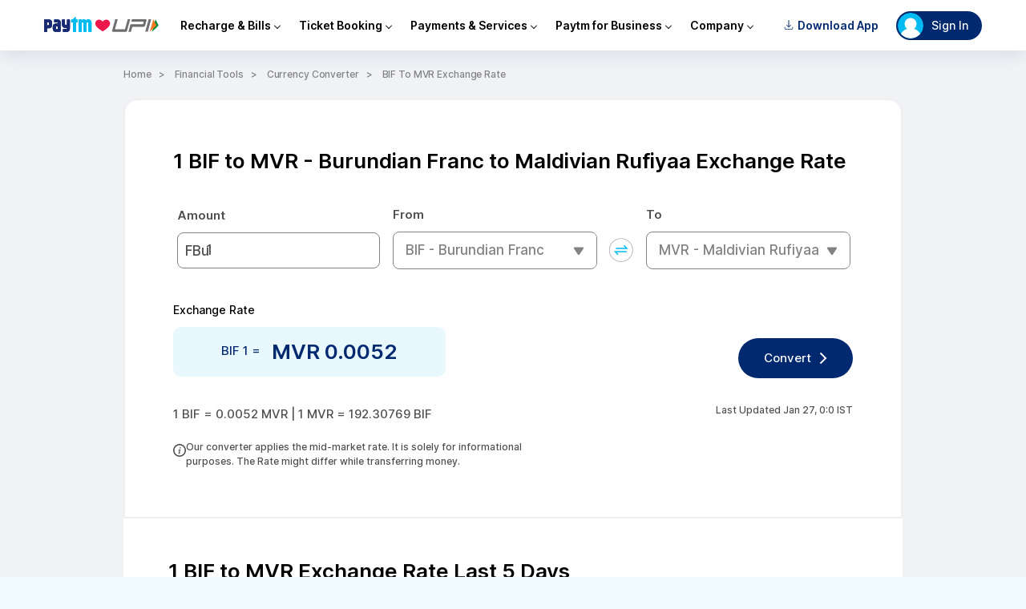

--- FILE ---
content_type: text/html; charset=utf-8
request_url: https://paytm.com/tools/currency-converter/amount-1-from-bif-to-mvr/
body_size: 34893
content:
<!doctype html><html class="no-js" lang="en"><head><meta http-equiv="Content-Type" content="text/html; charset=utf-8"/><meta http-equiv="x-ua-compatible" content="ie=edge"/><title>1 BIF to MVR Exchange Rate -  Burundian Franc to Maldivian Rufiyaa</title><meta name="description" content="1 BIF to MVR Exchange Rate - MVR 0.00524. Convert Burundian Franc to Maldivian Rufiyaa using the free Paytm currency converter tool to know the real time value of BIF to MVR."/><meta name="viewport" content="width=device-width, initial-scale=1"/><meta http-equiv="Cache-Control" content="no-cache, no-store, must-revalidate"/><script>
                (function(w,d,s,l,i){w[l]=w[l]||[];w[l].push(

                  {'gtm.start': new Date().getTime(),event:'gtm.js'}
                  );var f=d.getElementsByTagName(s)[0],
                  j=d.createElement(s),dl=l!='dataLayer'?'&l='+l:'';j.async=true;j.src=
                  'https://www.googletagmanager.com/gtm.js?id='+i+dl;f.parentNode.insertBefore(j,f);
                  })(window,document,'script','dataLayer','GTM-NK58PSKJ');

                (function(w,d,s,l,i){w[l]=w[l]||[];w[l].push(

                  {'gtm.start': new Date().getTime(),event:'gtm.js'}
                  );var f=d.getElementsByTagName(s)[0],
                  j=d.createElement(s),dl=l!='dataLayer'?'&l='+l:'';j.async=true;j.src=
                  'https://www.googletagmanager.com/gtm.js?id='+i+dl;f.parentNode.insertBefore(j,f);
                  })(window,document,'script','dataLayer','GTM-NK58PSKJ');

                (function(w,d,s,l,i){w[l]=w[l]||[];w[l].push(
                  {'gtm.start': new Date().getTime(),event:'gtm.js'}
                  );var f=d.getElementsByTagName(s)[0],
                  j=d.createElement(s),dl=l!='dataLayer'?'&l='+l:'';j.async=true;j.src=
                  'https://www.googletagmanager.com/gtm.js?id='+i+dl;f.parentNode.insertBefore(j,f);
                  })(window,document,'script','dataLayer','GTM-K7MSG83N');</script><link rel="canonical" href="https://paytm.com/tools/currency-converter/amount-1-from-bif-to-mvr/"/><meta http-equiv="Pragma" content="no-cache"/><meta http-equiv="Expires" content="0"/><meta name="p:domain_verify" content="578fa68d1988f66b6eeb98681b6646ae"/><link type="application/opensearchdescription+xml" rel="search" href="/opensearch.xml"/><link rel="preload" href="https://pwebassets.paytm.com/commonwebapps/f61c7c36.vendors.js" as="script" crossorigin="anonymous"/><link rel="preload" href="https://pwebassets.paytm.com/commonwebapps/61cd149d.client.js" as="script" crossorigin="anonymous"/><link rel="preload" href="https://pwebassets.paytm.com/commonwebapps/5cc303e2.common.js" as="script" crossorigin="anonymous"/><link rel="preload" href="https://pwebassets.paytm.com/commonwebapps/7d190e98.currency-converter-result.js" as="script" crossorigin="anonymous"/><link rel="manifest" href="/tools/site.webmanifest"/><link rel="apple-touch-icon" href="/favicon.ico"/><style id="css">@font-face{font-family:Inter;font-style:normal;font-weight:100;font-display:swap;src:url(https://fonts.gstatic.com/s/inter/v3/UcC73FwrK3iLTeHuS_fvQtMwCp50KnMa1ZL7W0Q5nw.woff2) format("woff2");unicode-range:u+00??,u+0131,u+0152-0153,u+02bb-02bc,u+02c6,u+02da,u+02dc,u+2000-206f,u+2074,u+20ac,u+2122,u+2191,u+2193,u+2212,u+2215,u+feff,u+fffd}@font-face{font-family:Inter;font-style:normal;font-weight:200;font-display:swap;src:url(https://fonts.gstatic.com/s/inter/v3/UcC73FwrK3iLTeHuS_fvQtMwCp50KnMa1ZL7W0Q5nw.woff2) format("woff2");unicode-range:u+00??,u+0131,u+0152-0153,u+02bb-02bc,u+02c6,u+02da,u+02dc,u+2000-206f,u+2074,u+20ac,u+2122,u+2191,u+2193,u+2212,u+2215,u+feff,u+fffd}@font-face{font-family:Inter;font-style:normal;font-weight:300;font-display:swap;src:url(https://fonts.gstatic.com/s/inter/v3/UcC73FwrK3iLTeHuS_fvQtMwCp50KnMa1ZL7W0Q5nw.woff2) format("woff2");unicode-range:u+00??,u+0131,u+0152-0153,u+02bb-02bc,u+02c6,u+02da,u+02dc,u+2000-206f,u+2074,u+20ac,u+2122,u+2191,u+2193,u+2212,u+2215,u+feff,u+fffd}@font-face{font-family:Inter;font-style:normal;font-weight:400;font-display:swap;src:url(https://fonts.gstatic.com/s/inter/v3/UcC73FwrK3iLTeHuS_fvQtMwCp50KnMa1ZL7W0Q5nw.woff2) format("woff2");unicode-range:u+00??,u+0131,u+0152-0153,u+02bb-02bc,u+02c6,u+02da,u+02dc,u+2000-206f,u+2074,u+20ac,u+2122,u+2191,u+2193,u+2212,u+2215,u+feff,u+fffd}@font-face{font-family:Inter;font-style:normal;font-weight:500;font-display:swap;src:url(https://fonts.gstatic.com/s/inter/v3/UcC73FwrK3iLTeHuS_fvQtMwCp50KnMa1ZL7W0Q5nw.woff2) format("woff2");unicode-range:u+00??,u+0131,u+0152-0153,u+02bb-02bc,u+02c6,u+02da,u+02dc,u+2000-206f,u+2074,u+20ac,u+2122,u+2191,u+2193,u+2212,u+2215,u+feff,u+fffd}@font-face{font-family:Inter;font-style:normal;font-weight:600;font-display:swap;src:url(https://fonts.gstatic.com/s/inter/v3/UcC73FwrK3iLTeHuS_fvQtMwCp50KnMa1ZL7W0Q5nw.woff2) format("woff2");unicode-range:u+00??,u+0131,u+0152-0153,u+02bb-02bc,u+02c6,u+02da,u+02dc,u+2000-206f,u+2074,u+20ac,u+2122,u+2191,u+2193,u+2212,u+2215,u+feff,u+fffd}@font-face{font-family:Inter;font-style:normal;font-weight:700;font-display:swap;src:url(https://fonts.gstatic.com/s/inter/v3/UcC73FwrK3iLTeHuS_fvQtMwCp50KnMa1ZL7W0Q5nw.woff2) format("woff2");unicode-range:u+00??,u+0131,u+0152-0153,u+02bb-02bc,u+02c6,u+02da,u+02dc,u+2000-206f,u+2074,u+20ac,u+2122,u+2191,u+2193,u+2212,u+2215,u+feff,u+fffd}@font-face{font-family:Inter;font-style:normal;font-weight:800;font-display:swap;src:url(https://fonts.gstatic.com/s/inter/v3/UcC73FwrK3iLTeHuS_fvQtMwCp50KnMa1ZL7W0Q5nw.woff2) format("woff2");unicode-range:u+00??,u+0131,u+0152-0153,u+02bb-02bc,u+02c6,u+02da,u+02dc,u+2000-206f,u+2074,u+20ac,u+2122,u+2191,u+2193,u+2212,u+2215,u+feff,u+fffd}@font-face{font-family:Inter;font-style:normal;font-weight:900;font-display:swap;src:url(https://fonts.gstatic.com/s/inter/v3/UcC73FwrK3iLTeHuS_fvQtMwCp50KnMa1ZL7W0Q5nw.woff2) format("woff2");unicode-range:u+00??,u+0131,u+0152-0153,u+02bb-02bc,u+02c6,u+02da,u+02dc,u+2000-206f,u+2074,u+20ac,u+2122,u+2191,u+2193,u+2212,u+2215,u+feff,u+fffd}html{-webkit-text-size-adjust:100%;box-sizing:border-box;-moz-osx-font-smoothing:grayscale;-webkit-font-smoothing:antialiased;overflow-x:hidden;overflow-y:scroll;text-rendering:optimizeLegibility;font-size:14px}a{text-decoration:none;color:#00baf2;cursor:pointer}iframe{border:0}article,aside,figure,footer,hgroup,section{display:block}body,button,input,pre,select,textarea{font-family:Inter,sans-serif}code,pre{-moz-osx-font-smoothing:auto;-webkit-font-smoothing:auto;line-height:1.5px}body{color:#000;height:100%;margin:0 auto;font-weight:400;font-size:14px;width:100%}svg:not(:root){overflow:hidden}button:focus,div[role=button]:focus,input:focus,select:focus,textarea:focus{outline:none}ol,ul{list-style:none}h1,h2,h3,h4,h5,h6,ol,ul{margin:0;padding:0}::-webkit-scrollbar{width:6px;background:#fff}::-webkit-scrollbar-thumb{background:#cfcfcf}::-webkit-scrollbar-track{background:#fff}._1-ld8::-webkit-scrollbar{display:none}._3s8QH{display:flex;flex-direction:row}._2NXs1{display:flex;flex-direction:column}._2q6Zu{border-bottom:1px solid #ccc}._2NqgC{border:1px solid #ccc}._1Lj4v{border-top:1px solid #ccc}._1ZN89{margin-top:120px}._1E6hA{margin-bottom:120px}.Y5TxR{margin:120px auto}body{background:#f0fbff}.g5kA0{display:flex;flex-direction:row}._2cgif{display:flex;flex-direction:column}.bIuJM{border-bottom:1px solid #ccc}._3oB7U{border:1px solid #ccc}._3e52g{border-top:1px solid #ccc}._1C1PH{margin-top:120px}._3M0JT{margin-bottom:120px}._17Tht{margin:120px auto}.SXlWG{margin-top:-112px}._30LgH{width:100%;background:#fed533;-webkit-animation-name:_1VGRv;animation-name:_1VGRv;-webkit-animation-duration:1s;animation-duration:1s;position:fixed;right:0;bottom:0;left:0;z-index:200}._30LgH ._25xhU{color:#333;padding:15px;display:flex;align-items:center;justify-content:space-between}._30LgH ._25xhU div>p{margin:5px 0 0}._30LgH ._25xhU button{background:transparent;border:1px solid #333;border-radius:20px;color:#333;padding:10px 20px}@-webkit-keyframes _1VGRv{0%,60%,75%,90%,to{-webkit-animation-timing-function:cubic-bezier(.215,.61,.355,1);animation-timing-function:cubic-bezier(.215,.61,.355,1)}0%{opacity:0;-webkit-transform:translate3d(0,3000px,0);transform:translate3d(0,3000px,0)}60%{opacity:1;-webkit-transform:translate3d(0,-20px,0);transform:translate3d(0,-20px,0)}75%{-webkit-transform:translate3d(0,10px,0);transform:translate3d(0,10px,0)}90%{-webkit-transform:translate3d(0,-5px,0);transform:translate3d(0,-5px,0)}to{-webkit-transform:translateZ(0);transform:translateZ(0)}}@keyframes _1VGRv{0%,60%,75%,90%,to{-webkit-animation-timing-function:cubic-bezier(.215,.61,.355,1);animation-timing-function:cubic-bezier(.215,.61,.355,1)}0%{opacity:0;-webkit-transform:translate3d(0,3000px,0);transform:translate3d(0,3000px,0)}60%{opacity:1;-webkit-transform:translate3d(0,-20px,0);transform:translate3d(0,-20px,0)}75%{-webkit-transform:translate3d(0,10px,0);transform:translate3d(0,10px,0)}90%{-webkit-transform:translate3d(0,-5px,0);transform:translate3d(0,-5px,0)}to{-webkit-transform:translateZ(0);transform:translateZ(0)}}._3O_LJ{-ms-flex-direction:row;flex-direction:row}._2A559,._3O_LJ{display:-ms-flexbox;display:flex}._2A559{-ms-flex-direction:column;flex-direction:column}.Uz3tE{border-bottom:1px solid #ccc}._3fiuM{border:1px solid #ccc}._gtGf{border-top:1px solid #ccc}._1rdcG{margin-top:120px}._15Pw7{margin-bottom:120px}._1iXOq{margin:120px auto}header{width:100%;background:#fff;-webkit-box-sizing:content-box;box-sizing:content-box;-webkit-box-shadow:0 5px 20px rgba(0,41,112,.1);box-shadow:0 5px 20px rgba(0,41,112,.1);position:sticky;top:0;z-index:10}._3aL54{max-width:1170px;padding:13px 18px;margin:0 auto;background:#fff;font-size:14px;color:#000;font-weight:600}._3aL54,._3aL54 ._1EBah{display:-ms-flexbox;display:flex;-ms-flex-align:center;align-items:center}._3aL54 ._1EBah{margin-left:auto}._3hGPl{-ms-flex-direction:row;flex-direction:row}._3hGPl,._336S8{display:-ms-flexbox;display:flex}._336S8{-ms-flex-direction:column;flex-direction:column}.JoxrS{border-bottom:1px solid #ccc}._2tooC{border:1px solid #ccc}._1A2AM{border-top:1px solid #ccc}._3_7u5{margin-top:120px}._3t5sf{margin-bottom:120px}._2zMDV{margin:120px auto}.FYjkN{margin-right:15px}.mFl1Y{-ms-flex-direction:row;flex-direction:row}._2ch4D,.mFl1Y{display:-ms-flexbox;display:flex}._2ch4D{-ms-flex-direction:column;flex-direction:column}.QmMx3{border-bottom:1px solid #ccc}._3jGVQ{border:1px solid #ccc}._3Cprt{border-top:1px solid #ccc}._3IJYl{margin-top:120px}._1g2y4{margin-bottom:120px}.miEKt{margin:120px auto}._1ZdK3{z-index:2;display:none;background-color:rgba(0,0,0,.4);position:fixed;top:64px;right:0;bottom:0;left:0}._2D-Pj{border-left:1px solid;border-bottom:1px solid;-webkit-transform:rotate(-45deg);-ms-transform:rotate(-45deg);transform:rotate(-45deg);width:5px;height:5px}._2axSB,._2D-Pj{display:inline-block;margin-left:5px}._2axSB{border-left:2px solid;border-bottom:2px solid;-webkit-transform:rotate(-135deg);-ms-transform:rotate(-135deg);transform:rotate(-135deg);width:6px;height:6px}.J2oUc{width:100%;display:-ms-flexbox;display:flex;-ms-flex-pack:center;justify-content:center;position:absolute;top:-23px}.J2oUc ._1E2ZK{width:0;content:"";border:13px solid transparent;border-bottom-color:#fff}._2o4VV{z-index:3;position:relative;display:-ms-flexbox;display:flex;-ms-flex-align:center;align-items:center}@media screen and (max-width:768px){._2o4VV{display:none}}._2o4VV:hover~._1ZdK3{display:block}._2o4VV li{cursor:default}._2o4VV li:hover>ul:first-of-type,._2o4VV li a{display:block}._2o4VV li a{padding:14px 35px;font-size:14px;color:#000;font-weight:600}._2o4VV li a:hover{cursor:pointer;color:#00aced;background:#f2fbff}._2o4VV ._2Szju{padding:10px 12px;display:-ms-flexbox;display:flex;-ms-flex-align:center;align-items:center;-ms-flex-pack:center;justify-content:center}._1-6aP{display:none;width:225px;padding:20px 0;position:absolute;background:#fff;border-radius:8px;-webkit-box-shadow:0 15px 40px rgba(0,41,112,.15);box-shadow:0 15px 40px rgba(0,41,112,.15)}._1-6aP li{min-height:45px}._1nn6O{-ms-flex-direction:row;flex-direction:row}._1nn6O,._2-579{display:-ms-flexbox;display:flex}._2-579{-ms-flex-direction:column;flex-direction:column}._1BgC-{border-bottom:1px solid #ccc}._24utC{border:1px solid #ccc}._1c1Ct{border-top:1px solid #ccc}._1j_8J{margin-top:120px}._2hotm{margin-bottom:120px}.kRWIz{margin:120px auto}._1LeRa{padding:8px 16px;border-radius:18px;margin-right:6px;cursor:pointer;font-size:14px;color:#002970;font-weight:600}._1LeRa img{margin-right:5px;width:12px;height:12px}@media screen and (max-width:768px){._1LeRa{display:none}}.PExcN{z-index:1;cursor:pointer;-webkit-animation:_6JvRZ 2s ease infinite;animation:_6JvRZ 2s ease infinite;display:-ms-flexbox;display:flex;-ms-flex-align:center;align-items:center;position:fixed;right:84px;bottom:84px}.PExcN:hover{-webkit-animation:none;animation:none}.PExcN:hover span{display:block}.PExcN span{display:none;text-align:right;max-width:100px;margin-right:15px;font-size:11px;color:#000;font-weight:500}.PExcN img{border-radius:50%;-webkit-box-shadow:0 6px 18px #96d8ee;box-shadow:0 6px 18px #96d8ee}@-webkit-keyframes _6JvRZ{70%{-webkit-transform:translateY(0);transform:translateY(0)}80%{-webkit-transform:translateY(-15%);transform:translateY(-15%)}90%{-webkit-transform:translateY(0);transform:translateY(0)}95%{-webkit-transform:translateY(-7%);transform:translateY(-7%)}97%{-webkit-transform:translateY(0);transform:translateY(0)}99%{-webkit-transform:translateY(-3%);transform:translateY(-3%)}to{-webkit-transform:translateY(0);transform:translateY(0)}}@keyframes _6JvRZ{70%{-webkit-transform:translateY(0);transform:translateY(0)}80%{-webkit-transform:translateY(-15%);transform:translateY(-15%)}90%{-webkit-transform:translateY(0);transform:translateY(0)}95%{-webkit-transform:translateY(-7%);transform:translateY(-7%)}97%{-webkit-transform:translateY(0);transform:translateY(0)}99%{-webkit-transform:translateY(-3%);transform:translateY(-3%)}to{-webkit-transform:translateY(0);transform:translateY(0)}}.qhdyt{max-width:290px;text-align:center;padding:80px 80px 0;display:-ms-flexbox;display:flex;-ms-flex-align:center;align-items:center;-ms-flex-direction:column;flex-direction:column}.qhdyt ._29FPw{cursor:pointer;position:absolute;top:20px;right:20px}.qhdyt ._2VTK9{margin-bottom:60px}.qhdyt ._2VTK9 img{margin-bottom:12px;width:265px;height:265px}.qhdyt ._2VTK9 span{font-size:20px;color:#1d2f54;font-weight:600}.qhdyt ._16pmD{margin-bottom:30px}.qhdyt ._16pmD span{display:block;margin-bottom:12px;font-size:15px;color:#4f4f4f;font-weight:500}.qhdyt ._16pmD ._2BTP4{border-radius:50px;border:1px solid #002970;width:288px;height:44px;font-size:17px;color:#002970;font-weight:500;display:-ms-flexbox;display:flex;-ms-flex-align:center;align-items:center;-ms-flex-pack:center;justify-content:center}.qhdyt ._16pmD ._2BTP4 a{margin-left:17px}.qhdyt ._16pmD ._2BTP4 a img{width:17px}._2I_Mn{width:100%}._2I_Mn:after{background:#002970}._2I_Mn:after,._2I_Mn:before{height:17px;content:"";display:block}._2I_Mn:before{background:#00baf2}._2-z11{-ms-flex-direction:row;flex-direction:row}._2-z11,._3NXoU{display:-ms-flexbox;display:flex}._3NXoU{-ms-flex-direction:column;flex-direction:column}._1lT7Q{border-bottom:1px solid #ccc}._1OYZ5{border:1px solid #ccc}._2DED5{border-top:1px solid #ccc}.QiB2s{margin-top:120px}._252Ti{margin-bottom:120px}.dfho5{margin:120px auto}._1YF70{position:relative;cursor:pointer}._1YF70 ._2iOZj{padding:2px 15px 2px 2px;background:#002970;border-radius:18px;min-width:90px;max-width:115px;display:-ms-flexbox;display:flex;-ms-flex-align:center;align-items:center;-ms-flex-pack:start;justify-content:flex-start;font-size:14px;color:#fff;font-weight:500}@media screen and (max-width:768px){._1YF70 ._2iOZj{font-size:12px}}._1YF70 ._2iOZj img{border-radius:50%;margin-right:10px;width:32px;height:32px}._1YF70 ._2iOZj span{-o-text-overflow:ellipsis;text-overflow:ellipsis;white-space:nowrap;overflow:hidden}._1YF70:hover ._3-O4c{opacity:1;visibility:visible;-webkit-transition:.25s ease-in;-o-transition:ease-in .25s;transition:.25s ease-in;display:-ms-flexbox;display:flex;-ms-flex-direction:column;flex-direction:column}._1YF70 ._3-O4c{opacity:0;visibility:hidden;width:200px;-webkit-transition:.35s ease-out;-o-transition:ease-out .35s;transition:.35s ease-out;background:#fff;-webkit-box-shadow:0 0 20px rgba(0,0,0,.1);box-shadow:0 0 20px rgba(0,0,0,.1);border-radius:6px;position:absolute;top:45px;right:0}._1YF70 ._3-O4c li{padding:3px;position:relative}._1YF70 ._3-O4c li a{cursor:pointer;-webkit-transition:.25s ease-in;-o-transition:ease-in .25s;transition:.25s ease-in;padding:15px;display:block;width:calc(100% - 30px);font-size:14px;color:#000;font-weight:500}._1YF70 ._3-O4c li a:hover{background:#eee;border-radius:4px 4px 0 0}._1YF70 ._3dIJv{min-height:100%;background:#fff;overflow-y:scroll;overflow-x:hidden}._1YF70 ._3dIJv ._2plf8{padding:20px;width:-webkit-max-content;width:-moz-max-content;width:max-content}._1YF70 ._3dIJv .SIPnd{display:-ms-flexbox;display:flex;-ms-flex-align:center;align-items:center;-ms-flex-pack:center;justify-content:center;-ms-flex-direction:column;flex-direction:column}._1YF70 ._3dIJv .SIPnd img{border-radius:50%;width:60px;height:60px}._1YF70 ._3dIJv .SIPnd span{padding-top:7px;font-size:20px;color:#1d2f54;font-weight:700}@media screen and (max-width:768px){._1YF70 ._2iOZj{min-width:0;padding:2px}._1YF70 ._2iOZj img{margin-right:0}._1YF70 ._2iOZj span{display:none}}._2VEss{-ms-flex-direction:row;flex-direction:row}._2VEss,._3npEx{display:-ms-flexbox;display:flex}._3npEx{-ms-flex-direction:column;flex-direction:column}.uucMx{border-bottom:1px solid #ccc}._1DiNA{border:1px solid #ccc}._1bXOs{border-top:1px solid #ccc}._2iuFn{margin-top:120px}._3QNuH{margin-bottom:120px}._1TSJH{margin:120px auto}._2tQcZ{background:#fff;border-radius:8px;-webkit-transform:translate(-50%,-50%);-ms-transform:translate(-50%,-50%);transform:translate(-50%,-50%);-webkit-box-shadow:0 0 15px 6px rgba(0,0,0,.1);box-shadow:0 0 15px 6px rgba(0,0,0,.1);width:570px;height:480px;position:absolute;top:50%;left:50%}._2tQcZ ._1Bhqu{position:absolute;top:15px;right:20px;z-index:2}._2tQcZ ._2IMYQ{width:100%;height:500px;position:absolute;z-index:0;display:-ms-flexbox;display:flex;-ms-flex-align:center;align-items:center;-ms-flex-pack:center;justify-content:center;-ms-flex-direction:column;flex-direction:column}._2tQcZ ._2IMYQ img{width:100px;height:100px}._2tQcZ iframe{border-radius:8px;position:relative;z-index:1;width:100%;height:100%}@media only screen and (max-width:900px){._2tQcZ{margin:0;border-radius:0;width:100%;height:100%}._2tQcZ iframe{height:95%}._2tQcZ ._1Bhqu{margin-bottom:20px;display:inline-block;position:relative;top:18px;left:18px;z-index:2}._2tQcZ ._1Bhqu img{-webkit-transform:rotate(225deg);-ms-transform:rotate(225deg);transform:rotate(225deg);width:18px}}._1qFRB{-ms-flex-direction:row;flex-direction:row}._1qFRB,._180xf{display:-ms-flexbox;display:flex}._180xf{-ms-flex-direction:column;flex-direction:column}.Xxsyt{border-bottom:1px solid #ccc}.sXAYG{border:1px solid #ccc}._1GlAZ{border-top:1px solid #ccc}._1_UrC{margin-top:120px}._3xfDv{margin-bottom:120px}._3ibiO{margin:120px auto}._1rQ1h{padding:12px 16px;font-size:14px;color:#000;font-weight:500}._1rQ1h ._3sU9M{max-width:1170px;margin:0 auto;-ms-flex-pack:center;justify-content:center}._1rQ1h ._3bj4C,._1rQ1h ._3sU9M{display:-ms-flexbox;display:flex;-ms-flex-align:center;align-items:center}._1rQ1h ._3bj4C{padding:8px 18px;border-radius:8px;background-color:#fff;border:1px solid #e8f8fd}@media screen and (max-width:768px){._1rQ1h ._3bj4C{padding:8px 11px}}._1rQ1h img{margin-right:9px;width:22px;height:22px}._1rQ1h a{margin-left:5px;font-size:14px;color:#000;font-weight:700}.XyiC2{-ms-flex-direction:row;flex-direction:row}._1xOvb,.XyiC2{display:-ms-flexbox;display:flex}._1xOvb{-ms-flex-direction:column;flex-direction:column}._1tVXB{border-bottom:1px solid #ccc}._3pbm1{border:1px solid #ccc}.agVuG{border-top:1px solid #ccc}._3MAKv{margin-top:120px}._2HG-K{margin-bottom:120px}._2uBCz{margin:120px auto}._2e9EL{width:100%;margin:0 auto;background:#002970}@media screen and (max-width:768px){._2e9EL{display:none}}.r_PgG{height:180px;padding:40px 5% 0;-ms-flex-align:start;align-items:flex-start;-ms-flex-pack:justify;justify-content:space-between}.r_PgG,.r_PgG ._2R8Jt{display:-ms-flexbox;display:flex}.r_PgG ._2R8Jt{font-size:12px;color:#fff;font-weight:400;-ms-flex-align:center;align-items:center;-ms-flex-direction:column;flex-direction:column}.r_PgG ._2R8Jt>img{height:26px;padding-bottom:12px}.r_PgG .G2V_O{gap:2px;height:35px;display:-ms-flexbox;display:flex;-ms-flex-align:center;align-items:center;-ms-flex-pack:center;justify-content:center}.r_PgG .G2V_O span{margin-right:2px;border-radius:50%;background:#fff;width:5px;height:5px}.r_PgG ._2KFmN{height:inherit;position:relative}.r_PgG ._2KFmN:hover .YYp3y{display:block}.r_PgG .YYp3y{display:none;background:#fff;border-radius:5px;overflow-y:scroll;border:1px solid #ccc;width:200px;height:300px;position:absolute;top:80px;right:0}.r_PgG .YYp3y a{padding:12px;border-bottom:1px solid #ccc;display:-ms-flexbox;display:flex;-ms-flex-align:center;align-items:center;font-size:14px;color:#000}.r_PgG .YYp3y a:hover{background:#f2f2f2}.r_PgG .YYp3y a img{margin-right:10px;width:20px;height:20px}._32-H1{display:flex;flex-direction:row}._39M4t{display:flex;flex-direction:column}._1zyNK{border-bottom:1px solid #ccc}._3hXF8{border:1px solid #ccc}._29vls{border-top:1px solid #ccc}._1a6tk{margin-top:120px}._3fw3-{margin-bottom:120px}.vUHLM{margin:120px auto}body,html{overflow-x:hidden}body{margin:0;font-family:Inter,sans-serif;font-weight:500}body .flgkA{margin:0 auto;box-sizing:border-box;position:relative;padding:0 0 10px;width:100%;max-width:972px}@media (min-width:768px) and (max-width:991px){.flgkA{width:750px}}@media (max-width:767px){body{background:#fff}body .flgkA{padding:0 0 10px}body .flgkA ._3mp5Q{padding:0 0 0 22px}}.opA2p{background:#f0f2f5}.I0zt7{border:1px solid #eee;border-radius:16px 16px 0 0}.ZtvI3{background:#fff;margin:10px 0 0;padding:60px;border:1px solid #eee}.ZtvI3 h1{margin:0;font-size:26px;color:#000;font-weight:600;line-height:32px}._1vvrv{margin-top:40px;font-size:14px;color:#000;font-weight:500;line-height:22px}._35F2B{margin:10px 0 0;display:flex;justify-content:space-between}._35F2B p{padding:15px 60px;background:#e8f8fd;border-radius:10px;margin-top:0;width:-webkit-fit-content;width:-moz-fit-content;width:fit-content;height:center;max-width:center;font-size:15px;color:#002970;font-weight:500;line-height:22px}._35F2B span{margin:0 0 0 10px;vertical-align:middle;font-size:26px;font-weight:600;line-height:32px}._35F2B a{background:#002970;border-radius:30px;text-decoration:none;padding:16px 52px 16px 32px;margin:auto 0;height:-webkit-fit-content;height:-moz-fit-content;height:fit-content;display:inline-block;font-size:15px;color:#fff;line-height:18px;position:relative}._35F2B a:before{-webkit-transform:rotate(45deg);transform:rotate(45deg);top:21px}._35F2B a:after,._35F2B a:before{content:"";background:#fff;width:10px;height:2px;position:absolute;right:32px}._35F2B a:after{-webkit-transform:rotate(-45deg);transform:rotate(-45deg);top:27px}.WZdeU{border-radius:16px 16px 0 0;margin:0}._1z6k3{margin:10px 0;display:flex;justify-content:space-between}._1z6k3 p{width:-webkit-fit-content;width:-moz-fit-content;width:fit-content;font-size:15px}._1z6k3 p,._1z6k3 span{color:#4f4f4f;font-weight:500;line-height:14px}._1z6k3 span{text-align:right;margin:10px 0 0;font-size:12px}.nrneu{font-size:20px;color:#333;font-weight:600;line-height:26px}._1Vssb{text-align:right;font-size:12px;color:#828282;font-weight:500;line-height:15px}._1Vssb img{margin:0 5px 0 0;vertical-align:text-bottom;width:15px;height:15px}._3_2Ly{margin:0 0 30px;display:flex;justify-content:space-between}._38Reg{background:#e8edf3;border-radius:4.5px;margin:0 auto;cursor:pointer;padding:2px;width:-webkit-fit-content;width:-moz-fit-content;width:fit-content}._38Reg ul{display:flex}._38Reg ul li{text-align:center;padding:2px 50px;font-size:12px;color:#506d82;font-weight:400;line-height:25px}._38Reg ul ._1mcsN{background:#fff;box-shadow:1px 0 4.5px rgba(0,0,0,.14);border-radius:4.5px;color:#1d2f54;font-weight:600}._3KSB0{display:none}.eFg1_{display:block}._3Nu0j{display:none}._1ttRx{background:#ccc;border-radius:30px;text-decoration:none;padding:16px 52px 16px 32px;margin:auto 0;height:-webkit-fit-content;height:-moz-fit-content;height:fit-content;display:inline-block;font-size:15px;color:#fff;line-height:18px;position:relative}._1ttRx:before{-webkit-transform:rotate(45deg);transform:rotate(45deg);top:21px}._1ttRx:after,._1ttRx:before{content:"";background:#fff;width:10px;height:2px;position:absolute;right:32px}._1ttRx:after{-webkit-transform:rotate(-45deg);transform:rotate(-45deg);top:27px}@media (max-width:767px){._1Vssb{text-align:left}.eFg1_{display:none}._3Nu0j{display:block}.I0zt7,.WZdeU{border-radius:0}.WZdeU{margin:0}.ZtvI3{padding:40px 30px}.ZtvI3 ._3_2Ly{display:block}.ZtvI3 .nrneu{margin:0 0 20px}._1vvrv{margin:30px 0 -20px}._1z6k3,._35F2B{display:none}._3KSB0{display:block}._3KSB0 a{padding:12px 40px 12px 24px;background:#002970;border-radius:30px;text-decoration:none;margin:30px 0 0;display:inline-block;font-size:12px;color:#fff;line-height:14px;position:relative}._3KSB0 a:before{-webkit-transform:rotate(45deg);transform:rotate(45deg);top:15px}._3KSB0 a:after,._3KSB0 a:before{content:"";background:#fff;width:9px;height:2px;position:absolute;right:18px}._3KSB0 a:after{-webkit-transform:rotate(-45deg);transform:rotate(-45deg);top:20px}._3KSB0 span{margin:0;display:block;font-size:26px;font-weight:600;line-height:32px}._3KSB0 p{background:#e8f8fd;border-radius:10px;margin:30px 0;padding:15px 20px;width:90%;align-items:center;justify-content:center;font-size:15px;color:#002970;font-weight:500;line-height:22px}._38Reg ul li{padding:0 20px}._3znZU{margin:20px 0 0;color:#4f4f4f;font-weight:500}._1ttRx,._3znZU{font-size:12px;line-height:14px}._1ttRx{padding:12px 40px 12px 24px}._1ttRx:before{top:15px}._1ttRx:after,._1ttRx:before{width:9px;position:false;right:18px}._1ttRx:after{top:20px}}._3cvsY{display:flex;flex-direction:row}._1HWHL{display:flex;flex-direction:column}._1tcUD{border-bottom:1px solid #ccc}.SsLfI{border:1px solid #ccc}.CxC9U{border-top:1px solid #ccc}.KCw9S{margin-top:120px}.d95-5{margin-bottom:120px}.t_8em{margin:120px auto}body{margin:0;font-family:Inter,sans-serif;font-weight:500}._1HSQd{font-size:12px;line-height:20px;color:#828282;letter-spacing:-.01em}._1HSQd a,._1HSQd span{text-decoration:none;color:#828282;margin:0 6px;padding-right:17px;display:inline-block;position:relative;text-transform:capitalize}._1HSQd a:after,._1HSQd span:after{content:">";position:absolute;top:50%;right:0;-webkit-transform:translateY(-50%);transform:translateY(-50%);font-size:12px;line-height:12px;color:#828282}._1HSQd a:first-child,._1HSQd span:first-child{margin-left:0}._1HSQd a:last-child,._1HSQd span:last-child{padding-right:0}._1HSQd a:last-child:after,._1HSQd span:last-child:after{display:none}@media (min-width:768px){._1HSQd{padding-top:20px;padding-bottom:20px}}@media (max-width:767px){._1HSQd{padding:40px 22px}}.W5Mvv{display:flex;flex-direction:row}._2U6On{display:flex;flex-direction:column}._2ed5G{border-bottom:1px solid #ccc}._332_1{border:1px solid #ccc}._3ad_8{border-top:1px solid #ccc}._2l5Gq{margin-top:120px}._2rV3j{margin-bottom:120px}._1Re7H{margin:120px auto}._1SWGK{margin:40px auto 0;display:flex;align-items:center;justify-content:space-between}._1SWGK ._3FzDZ{margin:0 5px;width:calc(31% - 10px);position:relative}._1SWGK ._3FzDZ ._3rc25{display:inline-flex;align-items:baseline;position:relative}._1SWGK ._3FzDZ ._20bor{-webkit-transform:translateY(-50%);transform:translateY(-50%);z-index:2;font-size:17px;color:#4f4f4f;line-height:25px;position:absolute;top:50%;left:10px}._1SWGK ._3FzDZ span{border:1px solid #828282;border-radius:8px;padding:10px 35px 10px 15px;text-transform:capitalize;cursor:pointer;width:calc(100% - 50px);overflow:hidden;text-overflow:ellipsis;white-space:nowrap;display:block;font-size:17px;color:#828282;font-weight:500;line-height:25px;position:relative}._1SWGK ._3FzDZ span img{-webkit-transform:rotate(90);transform:rotate(90);z-index:1;width:13px;position:absolute;top:40%;right:16px}._1SWGK ._3FzDZ label{margin:0 0 10px;display:block;font-size:15px;color:#4f4f4f;font-weight:600;line-height:22px}._1SWGK ._3FzDZ ._2dkxX{border:1px solid #828282;border-radius:8px;padding:9px 15px 9px 35px;white-space:nowrap;overflow:hidden;text-transform:capitalize;box-sizing:border-box;display:block;position:relative;width:100%;font-size:17px;color:#4f4f4f;font-weight:500;line-height:25px}._1SWGK ._3FzDZ ._2dkxX:focus{outline:none}._1SWGK ._3FzDZ span:before{content:"";background:#fff;z-index:1;width:35px;height:calc(100% - 2px);position:absolute;top:1px;right:0}._1SWGK ._3FzDZ .XC2yg img{-webkit-transform:translateY(-50%) rotate(180deg);transform:translateY(-50%) rotate(180deg);position:false;top:50%}._1SWGK ._372UA{width:30px}._1SWGK ._372UA img{cursor:pointer;-webkit-transform:rotate(90deg);transform:rotate(90deg);width:30px;position:relative;top:17px}._1SWGK ._1CiZv{margin:5px 0 0;position:absolute;font-size:10px;color:#f4605f;font-weight:500;line-height:12px}@media (max-width:767px){._1SWGK{margin:40px auto 30px;display:block}._1SWGK ._3FzDZ{width:100%}._1SWGK ._3FzDZ img{margin:0 0 30px;-webkit-transform:rotate(0);transform:rotate(0);position:false;top:20px}._1SWGK ._3FzDZ ._2dkxX{width:100%}._1SWGK ._3FzDZ ._3rc25{margin:0 0 35px;width:100%}._1SWGK ._1CiZv{bottom:5px}}.V3wq5{display:flex;flex-direction:row}._2Pmne{display:flex;flex-direction:column}.C8Q8J{border-bottom:1px solid #ccc}.a6hcC{border:1px solid #ccc}._1uuVO{border-top:1px solid #ccc}.ifOaj{margin-top:120px}._1wsi3{margin-bottom:120px}.SXUrX{margin:120px auto}.JOkWy{-webkit-column-gap:5px;-moz-column-gap:5px;column-gap:5px;display:flex;align-items:flex-start}.JOkWy p{margin:0;text-align:left;width:465px;max-width:100%;font-size:12px;color:#4f4f4f;font-weight:500;line-height:18px}.JOkWy img{margin:5px 0 0}@media (max-width:767px){.JOkWy{margin:20px 0 0}.JOkWy p{width:235px;max-width:100%}}._1TRQN{display:flex;flex-direction:row}.BhPrP{display:flex;flex-direction:column}._2eRFM{border-bottom:1px solid #ccc}._2ix_m{border:1px solid #ccc}.iwuWF{border-top:1px solid #ccc}._1heOm{margin-top:120px}._3Iz92{margin-bottom:120px}.eVwsi{margin:120px auto}._1pGfP{margin:0 auto 10px;padding:10px 0 45px;background:#fff;max-width:972px}._1pGfP .Q1Aqk{margin:0 auto;padding:40px 0 0;width:100%;max-width:860px}._1pGfP .Q1Aqk ._2XzRZ{padding:30px 30px 30px 50px;border-bottom:1px solid #e0e0e0;box-sizing:border-box;display:flex;justify-content:space-between}._1pGfP .Q1Aqk ._2XzRZ ._2V_Nn{width:200px;font-size:15px;color:#002970;font-weight:600;line-height:18px}._1pGfP .Q1Aqk ._2XzRZ ._2aONN{text-align:center}._1pGfP .Q1Aqk ._2XzRZ ._2h5zk{font-size:15px;font-weight:500;line-height:22px;width:200px}._1pGfP .Q1Aqk ._1-1Iu{margin:0 0 50px;display:flex;align-items:center;font-size:26px;color:#000;font-weight:600;line-height:32px}@media (max-width:767px){._1pGfP{padding:30px 20px 40px}._1pGfP .Q1Aqk ._2XzRZ{padding:30px 10px;width:100%}._1pGfP .Q1Aqk ._2XzRZ ._2h5zk,._1pGfP .Q1Aqk ._2XzRZ ._2V_Nn{max-width:160px}._1pGfP .Q1Aqk ._1-1Iu{width:75%;font-size:20px;color:#333;line-height:26px}}._2i00y{display:flex;flex-direction:row}.OeQ3h{display:flex;flex-direction:column}._3Y1Oh{border-bottom:1px solid #ccc}._3nRkh{border:1px solid #ccc}._35LyK{border-top:1px solid #ccc}.MbwUs{margin-top:120px}._1av0J{margin-bottom:120px}._2u_wy{margin:120px auto}._1m10S{margin:40px 0 10px;padding:40px 0 100px;background:#fff}._1m10S ._1bMU4{margin:0 auto;width:100%;max-width:1020px}._1m10S ._1bMU4 .cD4yY{padding:60px 0 0;font-size:20px;font-weight:600;line-height:26px}._1m10S ._1bMU4 ._2Kp1b{margin:40px 0 0;display:grid;grid-template-columns:repeat(4,1fr);row-gap:30px}._2pdMg{margin:50px 0 0}@media (max-width:767px){._1m10S{padding:0 20px 60px;margin:0 0 10px}._1m10S ._1bMU4{margin:0 auto}._1m10S ._1bMU4 .cD4yY{width:275px}._1m10S ._1bMU4 ._2Kp1b{margin:0;display:block}._2pdMg{margin:0}}._3BjA4{display:flex;flex-direction:row}._19tR8{display:flex;flex-direction:column}._2KGG7{border-bottom:1px solid #ccc}._3hiUh{border:1px solid #ccc}._3uvn8{border-top:1px solid #ccc}._3LMJ5{margin-top:120px}._3eKi6{margin-bottom:120px}._1l4A_{margin:120px auto}.kJLj6 a{text-decoration:none;padding:16px 50px 16px 10px;background:#fff;border:1px solid #d9d9d9;border-radius:8px;display:inline-block;font-size:15px;color:#000;font-weight:600;line-height:22px;position:relative;min-width:150px}.kJLj6 a:before{-webkit-transform:rotate(45deg);transform:rotate(45deg);top:21px}.kJLj6 a:after,.kJLj6 a:before{content:"";background:#000;position:absolute;right:21px;width:10px;height:2px}.kJLj6 a:after{-webkit-transform:rotate(-45deg);transform:rotate(-45deg);top:27px}@media (max-width:767px){.kJLj6 a{margin:20px 0 0;width:75%}}.THO1M{display:flex;flex-direction:row}._3r8Au{display:flex;flex-direction:column}.E5yKR{border-bottom:1px solid #ccc}.BzVwP{border:1px solid #ccc}._9hGX_{border-top:1px solid #ccc}._3IRVO{margin-top:120px}._3qHrL{margin-bottom:120px}._3rkB4{margin:120px auto}.hyrQR{margin:0 0 10px;padding:40px 0 100px;background:#fff}.hyrQR ._2kF7N{margin:0 auto;width:100%;max-width:1020px}.hyrQR ._2kF7N ._3tbxE{padding:60px 0 0;font-size:20px;font-weight:600;line-height:26px}.hyrQR ._2kF7N ._141N5{margin:40px 0 0;display:grid;grid-template-columns:repeat(4,1fr);row-gap:30px}@media (max-width:767px){.hyrQR{padding:0 20px 60px;margin:0 0 10px}.hyrQR ._2kF7N{margin:0 auto}.hyrQR ._2kF7N ._3tbxE{width:275px}.hyrQR ._2kF7N ._141N5{margin:0;display:block}}._2dPac{display:flex;flex-direction:row}.h_ZLW{display:flex;flex-direction:column}._3VuzT{border-bottom:1px solid #ccc}._3Ej0S{border:1px solid #ccc}._3-bSe{border-top:1px solid #ccc}._3Ou-g{margin-top:120px}.mghXU{margin-bottom:120px}._3Xc6a{margin:120px auto}._2X6D1{padding:100px 0 0;background:#fff}._2X6D1 .C54pp{margin:0 auto;width:100%;max-width:1020px}._2X6D1 .C54pp ._3gkC8{margin:0 0 40px;width:100%;font-size:20px;color:#333;font-weight:600;line-height:26px}._2X6D1 .C54pp .NSLv8{margin:0 auto;display:flex;justify-content:space-between}@media (max-width:767px){._2X6D1{padding:60px 0}._2X6D1 .C54pp{max-width:335px}._2X6D1 .C54pp .NSLv8{display:block}}._37WXq{display:flex;flex-direction:row}._8zF5Y{display:flex;flex-direction:column}.uey7T{border-bottom:1px solid #ccc}._32Nq7{border:1px solid #ccc}.R-yik{border-top:1px solid #ccc}._2PSPe{margin-top:120px}.ds344{margin-bottom:120px}._1r0Lq{margin:120px auto}.uedzE{border:1px solid #ccc;border-radius:20px;padding:40px 25px 90px 40px;width:50%;max-width:435px;position:relative}.uedzE ._28oAF{border-radius:4px;border:1px solid #e0e0e0;vertical-align:text-top;margin:0 5px 0 0;width:25px;height:16px;position:relative;top:2px}.uedzE ._3XM_H{align-items:center;margin:10px 0 20px;font-size:20px;color:#000;font-weight:600;line-height:26px}.uedzE .NA71j{font-size:15px;color:#000;font-weight:500;line-height:22px}.uedzE .IusdI{margin:20px 0 0;text-align:left;font-size:15px;color:#002970;font-weight:700;line-height:18px;position:absolute;bottom:40px}.uedzE .IusdI ._3U0-p{margin:0 0 0 10px;border:none;border-radius:unset;position:relative;top:2px}@media (max-width:767px){.uedzE{margin:30px 0 0;width:unset}}._13GhL{display:flex;flex-direction:row}._3BCnc{display:flex;flex-direction:column}._3OwsW{border-bottom:1px solid #ccc}._3AHiv{border:1px solid #ccc}.NWfHV{border-top:1px solid #ccc}._3ob_-{margin-top:120px}._2aaqK{margin-bottom:120px}.kRmPw{margin:120px auto}._2v2xT{margin:0 auto;padding:120px 0 45px;background:#fff}._2v2xT ._3a82l{margin:0 auto;width:100%;max-width:1020px}._2v2xT ._3a82l ._20Acg{padding:30px 30px 30px 50px;border-bottom:1px solid #e0e0e0;display:flex;justify-content:space-between}._2v2xT ._3a82l ._20Acg ._1Xoax{width:200px;font-size:15px;color:#002970;font-weight:600;line-height:18px}._2v2xT ._3a82l ._20Acg .LnL6k{text-align:center}._2v2xT ._3a82l ._20Acg ._2o_EF{width:200px;font-size:15px;font-weight:500;line-height:22px}._2v2xT ._3a82l .uE2Qy{margin:0 0 50px;display:flex;align-items:center;font-size:20px;color:#000;font-weight:600;line-height:26px}@media (max-width:767px){._2v2xT{padding:60px 20px 10px}._2v2xT ._3a82l{max-width:330px}._2v2xT ._3a82l ._1Xoax,._2v2xT ._3a82l ._2o_EF{max-width:160px}._2v2xT ._3a82l ._20Acg{padding:30px}._2v2xT ._3a82l ._20Acg ._1Xoax{text-align:left;padding:0 0 0 20px}._2v2xT ._3a82l::-webkit-scrollbar{display:none}._2v2xT ._3a82l .uE2Qy{margin:0 0 10px;width:75%;color:#333}}._3KJeL{display:flex;flex-direction:row}._3eD1R{display:flex;flex-direction:column}._2Jqcq{border-bottom:1px solid #ccc}._1gIid{border:1px solid #ccc}._1xQWy{border-top:1px solid #ccc}._2dNt6{margin-top:120px}.QFIco{margin-bottom:120px}._15JRH{margin:120px auto}.qqA4p{max-width:972px;width:100%;margin:0 auto;box-sizing:border-box;position:relative}._2_wDh{background:#fff}._2_wDh ._2DPAa{max-width:800px;width:100%}._2_wDh ._2DPAa h1,._2_wDh ._2DPAa h2,._2_wDh ._2DPAa h3,._2_wDh ._2DPAa h4{font-weight:600!important;color:#000}._2_wDh ._2DPAa ol li,._2_wDh ._2DPAa p,._2_wDh ._2DPAa ul li{font-weight:500;color:#000}._2_wDh ._2DPAa img{display:block;border:none;max-width:100%}._2_wDh ._2DPAa div{overflow:auto}._2_wDh ._2DPAa table{width:100%;margin-bottom:20px}._2_wDh ._2DPAa table tr{background-color:#e7f1f8}._2_wDh ._2DPAa table tr th{font-weight:700}._2_wDh ._2DPAa table tr td,._2_wDh ._2DPAa table tr th{color:#212121;padding:10px;text-align:left}._2_wDh ._2DPAa table tr:nth-child(2n){background-color:#f5f9fe!important}@media (min-width:768px){._2_wDh{padding:120px 0}._2_wDh ._2DPAa h1,._2_wDh ._2DPAa h2,._2_wDh ._2DPAa h3{font-size:26px;line-height:32px;letter-spacing:-.01em}._2_wDh ._2DPAa h1{margin:0 0 30px}._2_wDh ._2DPAa h2,._2_wDh ._2DPAa h3{margin:50px 0 20px}._2_wDh ._2DPAa h4{font-size:18px;line-height:24px;letter-spacing:-.01em;margin:20px 0 15px}._2_wDh ._2DPAa p{font-size:17px;line-height:25px;margin:0 0 20px}._2_wDh ._2DPAa ol,._2_wDh ._2DPAa ul{margin:0 0 30px 18px;padding:0}._2_wDh ._2DPAa ol li,._2_wDh ._2DPAa ul li{font-size:17px;line-height:25px;margin:0 0 10px;list-style:auto}._2_wDh ._2DPAa ol li span,._2_wDh ._2DPAa ul li span{display:block}._2_wDh ._2DPAa ul li{list-style:disc}._2_wDh ._2DPAa table tr td,._2_wDh ._2DPAa table tr th{font-size:17px;line-height:25px}}@media (min-width:768px) and (max-width:991px){.qqA4p{width:750px}}@media (max-width:767px){.qqA4p{padding-left:22px;padding-right:22px}._2_wDh{padding-top:60px}._2_wDh ._2DPAa h1,._2_wDh ._2DPAa h2,._2_wDh ._2DPAa h3{font-size:20px;line-height:26px;letter-spacing:-.01em}._2_wDh ._2DPAa h1{margin:0 0 20px}._2_wDh ._2DPAa h2,._2_wDh ._2DPAa h3{margin:30px 0 15px}._2_wDh ._2DPAa h4{font-size:16px;line-height:22px;margin:20px 0 15px}._2_wDh ._2DPAa p{font-size:15px;line-height:22px;margin:0 0 20px}._2_wDh ._2DPAa ol,._2_wDh ._2DPAa ul{margin:0 0 20px 18px;padding:0}._2_wDh ._2DPAa ol li,._2_wDh ._2DPAa ul li{font-size:15px;line-height:22px;margin:0 0 7px;list-style:disc}._2_wDh ._2DPAa ol li span,._2_wDh ._2DPAa ul li span{display:block}._2_wDh ._2DPAa table tr td,._2_wDh ._2DPAa table tr th{font-size:15px;line-height:22px}}._2HQze{display:flex;flex-direction:row}._2nkKF{display:flex;flex-direction:column}._21MP7{border-bottom:1px solid #ccc}.a-g4T{border:1px solid #ccc}.R-w_p{border-top:1px solid #ccc}._2rtv7{margin-top:120px}.sl8Nc{margin-bottom:120px}._3GhR_{margin:120px auto}._3Pkca{margin:20px 0;overflow-x:auto}._3Pkca table{width:100%;margin-bottom:20px}._3Pkca table tr{background-color:#e7f1f8}._3Pkca table tr th{font-weight:700}._3Pkca table tr td,._3Pkca table tr th{color:#212121;padding:10px;text-align:left}._3Pkca table tr:nth-child(2n){background-color:#f5f9fe!important}@media (min-width:768px){._3Pkca table tr td,._3Pkca table tr th{font-size:17px;line-height:25px}}@media (max-width:767px){._3Pkca table tr td,._3Pkca table tr th{font-size:15px;line-height:22px}}.YEuk-{display:flex;flex-direction:row}._1f349{display:flex;flex-direction:column}._23tIj{border-bottom:1px solid #ccc}._2tySj{border:1px solid #ccc}._1xfBo{border-top:1px solid #ccc}._21J8o{margin-top:120px}._137Ak{margin-bottom:120px}._2s56C{margin:120px auto}._1_gfm{width:100%;max-width:770px}._1_gfm a{text-decoration:none}._1_gfm ._1g4AM .MLb4r,._1_gfm h2,._1_gfm h4{font-weight:600;color:#000}._1_gfm ._1g4AM .MLb4r{padding:20px 80px 20px 30px;cursor:pointer;font-size:20px;line-height:26px;width:100%;max-width:770px;position:relative}._1_gfm ._1g4AM .MLb4r:before{content:"";background:url(https://offercdn.paytm.com/blog/2022/10/rectangle-17540.svg);background-size:100%;transition:all .2s ease-in;width:10px;height:15px;position:absolute;top:25px;left:3px}._1_gfm ._1g4AM ._3rAnN{display:block!important}._1_gfm ._1g4AM ._3rAnN:before{-webkit-transform:rotate(90deg);transform:rotate(90deg)}._1_gfm ._1g4AM ._3Ngpj{margin:5px 0 0;padding:0 80px 30px 30px;display:none;font-size:15px;color:#000;font-weight:500;line-height:22px;width:100%;max-width:770px;position:relative}._1_gfm ._1g4AM ._3Ngpj ul{margin:16px 0 0 16px}._1_gfm ._1g4AM ._3Ngpj ul li{list-style:disc;margin-bottom:10px}._1_gfm ._1g4AM .qeYh6{min-height:.5px;background:#ccc}@media (min-width:768px){._1iUQZ{display:none}._83GHd{display:block}._1_gfm{margin:120px 0 0}._1_gfm h2{margin:0 0 20px;font-size:40px;line-height:49px}}@media (max-width:767px){._1iUQZ{display:block}._83GHd{display:none}._1_gfm{margin:80px 0 0}._1_gfm h2{text-align:left}._1_gfm h2 img{display:block;margin:0 0 17px;width:60px}._1_gfm ._1g4AM .MLb4r{padding:20px 20px 20px 30px;width:100%;max-width:270px}._1_gfm ._1g4AM ._3Ngpj{padding:0 20px 20px 30px;width:100%;max-width:270px}._1_gfm ._1g4AM ._3Ngpj ul{margin:0 0 0 20px}}._1-3fm{display:flex;flex-direction:row}._3w6Ig{display:flex;flex-direction:column}.iOuyT{border-bottom:1px solid #ccc}._37j3r{border:1px solid #ccc}._2dc7g{border-top:1px solid #ccc}.CgSUs{margin-top:120px}._1zxSX{margin-bottom:120px}._1GDpx{margin:120px auto}._21jMU{margin:0 auto;background:#fff;padding:0 0 10px}._21jMU .po7yv{margin:0 auto;width:100%;max-width:972px;font-size:12px;color:#333}._21jMU .po7yv a{margin:0 0 0 5px;color:#333}@media (max-width:767px){._21jMU .po7yv{margin:0;padding:50px 0 10px 30px;max-width:275px}}._3yWIn{-ms-flex-direction:row;flex-direction:row}._3FLQx,._3yWIn{display:-ms-flexbox;display:flex}._3FLQx{-ms-flex-direction:column;flex-direction:column}._1L2JH{border-bottom:1px solid #ccc}._2kwc_{border:1px solid #ccc}._2LZcf{border-top:1px solid #ccc}._12DC3{margin-top:120px}._3h3Z-{margin-bottom:120px}._2znhF{margin:120px auto}footer{width:100%}._3Eosk,footer{background:#fff}._3Eosk{max-width:1170px;margin:0 auto}._2Dv2h{border:1px solid #ccc}._1UcFu{padding:40px 0;font-size:14px;color:#707070;font-weight:500;-ms-flex-pack:justify;justify-content:space-between}._1UcFu,._1UcFu ._1Yvkk{display:-ms-flexbox;display:flex;-ms-flex-align:center;align-items:center}._1UcFu ._1Yvkk a{margin-left:15px}._1UcFu ._1Yvkk a img{border-radius:50%;width:25px;height:25px}._1JXTa{width:100%}._1JXTa:after{background:#002970}._1JXTa:after,._1JXTa:before{height:14px;content:"";display:block}._1JXTa:before{background:#00baf2}@media screen and (max-width:768px){._3Eosk{padding:0 20px}._1UcFu{gap:10px;padding:20px 0;margin-bottom:40px;-ms-flex-direction:column;flex-direction:column}._1UcFu ._1Yvkk{margin-top:10px}}._3T7Yn{-ms-flex-direction:row;flex-direction:row}._3OpLN,._3T7Yn{display:-ms-flexbox;display:flex}._3OpLN{-ms-flex-direction:column;flex-direction:column}._1mSoi{border-bottom:1px solid #ccc}._1jtdS{border:1px solid #ccc}._38HEe{border-top:1px solid #ccc}._19F1v{margin-top:120px}.I5XLI{margin-bottom:120px}._2ct6A{margin:120px auto}._19198{padding:40px 0}._19198 ._35TrO{gap:12px;padding:15px 0;cursor:pointer;position:relative;font-size:14px;color:#707070;font-weight:700;display:-ms-flexbox;display:flex;-ms-flex-pack:end;justify-content:flex-end;-ms-flex-direction:row-reverse;flex-direction:row-reverse}._19198 ._35TrO img._3Ayer{-webkit-transform:rotate(45deg);-ms-transform:rotate(45deg);transform:rotate(45deg)}._19198 ._35TrO:before{content:"";-ms-flex:1 1;flex:1 1;border-bottom:1px solid #ccc}._19198 .vfdGk{max-height:0;overflow-y:hidden;-webkit-transition:max-height .15s ease-out;-o-transition:max-height .15s ease-out;transition:max-height .15s ease-out;margin-left:26px}._19198 .vfdGk._3Ayer{margin-top:10px;max-height:15000px;-webkit-transition:max-height 2s ease-in;-o-transition:max-height 2s ease-in;transition:max-height 2s ease-in}@media screen and (max-width:768px){._19198 ._35TrO{-ms-flex-direction:row;flex-direction:row;-ms-flex-pack:justify;justify-content:space-between;border-bottom:1px solid #e0e0e0;font-size:12px;color:#000;font-weight:600}._19198 ._35TrO:before{display:none}._19198 .vfdGk{margin-left:0}}._3tTEJ{-ms-flex-direction:row;flex-direction:row}._3g-EO,._3tTEJ{display:-ms-flexbox;display:flex}._3g-EO{-ms-flex-direction:column;flex-direction:column}.Wgq-G{border-bottom:1px solid #ccc}._3Bxda{border:1px solid #ccc}._36ET-{border-top:1px solid #ccc}._8njFX{margin-top:120px}._3gvMJ{margin-bottom:120px}._3V5Kk{margin:120px auto}._1mJRd{display:-ms-flexbox;display:flex}._1mJRd ._1Qi7Z{display:block;width:180px;margin-right:10px;padding-bottom:35px;-webkit-transition:all .3s ease-in-out;-o-transition:all .3s ease-in-out;transition:all .3s ease-in-out;position:relative;cursor:pointer;font-size:12px;color:#707070;font-weight:500}._1mJRd ._1Qi7Z._3iNTS:after,._1mJRd ._1Qi7Z._3iNTS:before{content:" ";display:block;overflow:hidden;border:10px solid transparent;border-top:0;border-bottom-color:#fff;position:absolute;bottom:-1px;left:15px;z-index:2;width:0;height:0}._1mJRd ._1Qi7Z._3iNTS:before{bottom:0;z-index:1;border-bottom-color:#ccc}._1y650{position:relative;background:#fff;padding:20px 0 0 20px;-ms-flex-wrap:wrap;flex-wrap:wrap;border-radius:5px;border:1px solid #ccc;-webkit-transition:all .2s ease;-o-transition:all .2s ease;transition:all .2s ease;margin-bottom:20px;font-weight:500}._1y650,._1y650 a{font-size:12px;color:#707070}._1y650 a{width:14%;margin-right:20px;padding-bottom:20px;-webkit-transition:all .3s ease-in-out;-o-transition:all .3s ease-in-out;transition:all .3s ease-in-out;font-weight:600}._1y650 a:hover{font-size:12px;color:#002970;font-weight:600}@media screen and (max-width:768px){._1mJRd{-ms-flex-direction:column;flex-direction:column}._1mJRd ._1Qi7Z{padding-bottom:16px;width:100%}._1y650{-ms-flex-direction:column;flex-direction:column}._1y650 a{width:100%}}._2eAJ7{display:block}@media screen and (max-width:768px){._2eAJ7{display:none}}._1tcgF{display:none}@media screen and (max-width:768px){._1tcgF{display:block}}._3R2ud{-ms-flex-direction:row;flex-direction:row}._2JbJB,._3R2ud{display:-ms-flexbox;display:flex}._2JbJB{-ms-flex-direction:column;flex-direction:column}._3et6C{border-bottom:1px solid #ccc}._2A_T_{border:1px solid #ccc}._1snQU{border-top:1px solid #ccc}._38icF{margin-top:120px}._1R6mn{margin-bottom:120px}._3nhF1{margin:120px auto}._1T02N{display:-ms-flexbox;display:flex;-ms-flex-pack:justify;justify-content:space-between;-ms-flex-direction:column;flex-direction:column}._1T02N h1{padding:0 0 5px;font-size:14px;color:#505050;font-weight:700}._1T02N p{font-size:12px;color:#505050;font-weight:400;line-height:20px}._1T02N p a,._1T02N p span{font-weight:700}._1T02N ul{margin-left:30px;padding:10px 0}._1T02N ul li{list-style:disc;font-weight:400}._1T02N h2,._1T02N ul li{font-size:12px;color:#505050;line-height:20px}._1T02N h2{font-weight:700}._1f2du{gap:16px;padding-bottom:20px;-ms-flex-align:center;align-items:center;-ms-flex-pack:justify;justify-content:space-between}._1f2du,._1f2du .PQZNG{display:-ms-flexbox;display:flex}._1f2du .PQZNG{padding:30px;background:#fff;border-radius:10px;border:1px solid #ccc;-ms-flex-align:start;align-items:flex-start}._1f2du .PQZNG img{width:80px;margin-top:-20px}._1f2du .PQZNG span{font-size:13px;color:#000;font-weight:500}._1f2du .PQZNG span span{font-weight:800}@media screen and (max-width:768px){._1f2du{-ms-flex-direction:column;flex-direction:column}}._2Ik-L{padding-bottom:65px;display:-ms-flexbox;display:flex;-ms-flex-align:center;align-items:center}@media screen and (max-width:768px){._2Ik-L{gap:20px;-ms-flex-direction:column;flex-direction:column}}._2Ik-L ._3dTjH{-ms-flex:1 1;flex:1 1;padding:30px;border-radius:10px;border:1px solid #ccc;display:-ms-flexbox;display:flex;-ms-flex-align:center;align-items:center;-ms-flex-pack:space-evenly;justify-content:space-evenly}@media screen and (max-width:768px){._2Ik-L ._3dTjH{gap:10px;-ms-flex-wrap:wrap;flex-wrap:wrap;-ms-flex-pack:start;justify-content:flex-start;-webkit-box-sizing:border-box;box-sizing:border-box}}._2Ik-L ._3dTjH a{padding-right:20px;font-size:12px;color:#002970;font-weight:500}._2Ik-L ._3dTjH a:hover{font-weight:700}@media screen and (max-width:768px){._2Ik-L ._3dTjH a{width:40%}}._2Ik-L .YWAzx{margin-left:auto}._2Ik-L .YWAzx a{width:100px;padding:20px;margin-left:20px;border-radius:10px;display:inline-block;border:2px solid #85eefc;font-size:15px;color:#000;font-weight:600}._2Ik-L .YWAzx a:hover{background:#85eefc}@media screen and (max-width:768px){._2Ik-L .YWAzx{gap:20px;display:-ms-flexbox;display:flex}._2Ik-L .YWAzx a{width:50%;margin-left:0}}._2tEoR{gap:15px;padding-bottom:40px;display:-ms-flexbox;display:flex;-ms-flex-align:start;align-items:flex-start;-ms-flex-pack:justify;justify-content:space-between}._2tEoR .vuWSG{-ms-flex:1 1;flex:1 1;font-size:12px;color:#000;font-weight:800;line-height:20px}._2tEoR .vuWSG p{font-size:12px;color:#707070;font-weight:400}._2tEoR .vuWSG .URi0g{margin:20px 0 0;display:-ms-flexbox;display:flex;-ms-flex-wrap:wrap;flex-wrap:wrap}._2tEoR .vuWSG .URi0g img{height:25px;margin:0 30px 20px 0}@media screen and (max-width:768px){._2tEoR{-ms-flex-direction:column;flex-direction:column}}._2_VtY{-ms-flex-direction:row;flex-direction:row}._2_VtY,._3Pbnq{display:-ms-flexbox;display:flex}._3Pbnq{-ms-flex-direction:column;flex-direction:column}._2tfgJ{border-bottom:1px solid #ccc}.uUWqm{border:1px solid #ccc}.hemhq{border-top:1px solid #ccc}._1boLz{margin-top:120px}._2-TZb{margin-bottom:120px}.B6jNN{margin:120px auto}._28_wz{display:none}@media screen and (max-width:768px){._28_wz{padding:15px;background:#f7f9fc;display:-ms-flexbox;display:flex;-ms-flex-align:center;align-items:center;position:fixed;right:0;bottom:0;left:0;z-index:1}._28_wz>img{width:40px;margin-right:8px}._28_wz span{max-width:150px;margin-right:8px;font-size:12px;color:#4f4f4f;font-weight:500}._28_wz a{background:#00baf2;border-radius:50px;padding:10px 15px;margin-left:auto;font-size:12px;color:#fff;font-weight:700}._28_wz ._33EGB{border-radius:50%;background:#fff;margin-left:15px;min-width:24px;border:1px solid #eee}._28_wz ._33EGB,._28_wz ._33EGB img{width:24px;height:24px}}</style><script>
                window.paytm = window.paytm || {aQ: [], analytics: {}};
                window.paytm.analytics.addEvent = window.paytm.analytics.addEvent || function(event) { window.paytm.aQ.push(event) };
              </script></head><body><noscript><iframe title="GTM" src="https://www.googletagmanager.com/ns.html?id=GTM-NK58PSKJ" height="0" width="0" style="display:none;visibility:hidden"></iframe></noscript><noscript><iframe title="GTM" src="https://www.googletagmanager.com/ns.html?id=GTM-K7MSG83N" height="0" width="0" style="display:none;visibility:hidden"></iframe></noscript><div id="app"><header><script type="application/ld+json">{"@context":"https://schema.org","@type":"Organization","name":"Paytm","url":"https://paytm.com/","logo":"https://pwebassets.paytm.com/commonwebassets/paytmweb/header/images/logo.svg","contactPoint":{"@type":"ContactPoint","telephone":"+91-120-4770770"},"sameAs":["https://x.com/Paytm","https://www.facebook.com/Paytm","https://www.instagram.com/paytm"]}</script><script type="application/ld+json">{"@context":"https://schema.org","@type":"MobileApplication","name":"Paytm","aggregateRating":{"@type":"AggregateRating","ratingValue":"4.68","reviewCount":"20024234"},"offers":{"@type":"Offer","price":"0","priceCurrency":"INR"},"operatingSystem":"Android, iOS","applicationCategory":"FinancialProduct","URL":"https://p.paytm.me/xCTH/webschema"}</script><div class="_3aL54" style="background-color:#fff"><a class="FYjkN" href="/"><img src="https://pwebassets.paytm.com/commonwebassets/paytmweb/header/images/logo_new.svg" alt="Paytm Logo"/></a><div class="_1EBah"><div class="_1LeRa"><img alt="Download App" src="https://pwebassets.paytm.com/commonwebassets/paytmweb/header/images/downloadApp.svg"/>Download App</div><div class="_1YF70"><div class="_2iOZj"><img alt="user" src="https://pwebassets.paytm.com/commonwebassets/paytmweb/header/images/logoutImg.svg"/><span title="Sign In">Sign In</span></div></div></div></div></header><div class=""> <div class="opA2p"><div class="flgkA"><div class="_3mp5Q"><div class="eFg1_"><div class="_1HSQd"><a href="/">Home</a><a href="/tools/">Financial Tools</a><a href="/tools/currency-converter/">Currency Converter</a><a href="/tools/currency-converter/amount-1-from-bif-to-mvr/">BIF to MVR Exchange Rate</a></div></div></div><div class="I0zt7"><div class="ZtvI3 WZdeU"><h1>1 BIF to MVR - Burundian Franc to Maldivian Rufiyaa Exchange Rate</h1><div class="_1SWGK"><div class="_3FzDZ"><label for="amountfrom">Amount</label><div class="_3rc25"><div class="_20bor">FBu</div><input type="number" id="amountfrom" value="1" placeholder="Enter Amount" class="_2dkxX" min="0"/></div></div><div class="_3FzDZ" id="from-section"><label>From</label><span class="">BIF - Burundian Franc<img src="https://offercdn.paytm.com/blog/2022/09/down-arrow-1.png" alt="Down Arrow"/></span></div><div class="_3FzDZ _372UA"><img src="https://pwebassets.paytm.com/commonwebapps/503b2777.png" alt="Switch-currency"/></div><div class="_3FzDZ" id="to-section"><label>To</label><span class="">MVR - Maldivian Rufiyaa<img src="https://offercdn.paytm.com/blog/2022/09/down-arrow-1.png" alt="Down Arrow"/></span></div></div><div class="_1vvrv">Exchange Rate</div><div class="_35F2B"><p>BIF<!-- --> <!-- -->1<!-- --> <!-- -->=<!-- --> <span>MVR<!-- --> <!-- -->0.00524</span></p><a href="/tools/currency-converter/amount-1-from-bif-to-mvr/">Convert</a></div><div class="_1z6k3"><p>1 <!-- -->BIF<!-- --> = <!-- -->0.00524<!-- --> <!-- -->MVR<!-- --> | 1 <!-- -->MVR<!-- --> <!-- -->=<!-- --> <!-- -->190.83969<!-- --> <!-- -->BIF</p><span>Last Updated <!-- -->Jan<!-- --> <!-- -->21<!-- -->,<!-- --> <!-- -->5<!-- -->:<!-- -->30<!-- --> IST</span></div><div class="_3KSB0"><p>BIF<!-- --> <!-- -->1<!-- --> <!-- -->=<span>MVR<!-- --> <!-- -->0.00524</span></p><div>1 <!-- -->BIF<!-- --> =<!-- --> <!-- -->0.00524<!-- --> <!-- -->MVR<!-- --> </div><div> <!-- -->1 <!-- -->MVR<!-- --> =<!-- --> <!-- -->190.83969<!-- --> <!-- -->BIF</div><a href="/tools/currency-converter/amount-1-from-bif-to-mvr/">Convert</a><div class="_3znZU">Last Updated <!-- -->Jan<!-- --> <!-- -->21<!-- -->,<!-- --> <!-- -->5<!-- -->:<!-- -->30<!-- --> IST</div></div><div class="JOkWy"><img src="https://pwebassets.paytm.com/commonwebapps/8736be0c.svg" alt="i"/><p>Our converter applies the mid-market rate. It is solely for informational purposes. The Rate might differ while transferring money.</p></div></div></div><div class="_1pGfP"><div class="Q1Aqk"><div class="_1-1Iu">1 <!-- -->BIF<!-- --> to <!-- -->MVR<!-- --> Exchange Rate Last 5 Days</div><div class="_2XzRZ"><div class="_2V_Nn">Date</div><div class="_2V_Nn _2aONN">Maldivian Rufiyaa<!-- --> Price</div></div><div class="_2XzRZ"><div class="_2h5zk">Nov<!-- --> <!-- -->27<!-- -->, <!-- -->2025</div><div class="_2h5zk _2aONN">0.005218110577883629</div></div><div class="_2XzRZ"><div class="_2h5zk">Nov<!-- --> <!-- -->26<!-- -->, <!-- -->2025</div><div class="_2h5zk _2aONN">0.005197388870151771</div></div><div class="_2XzRZ"><div class="_2h5zk">Nov<!-- --> <!-- -->25<!-- -->, <!-- -->2025</div><div class="_2h5zk _2aONN">0.005237478740940243</div></div><div class="_2XzRZ"><div class="_2h5zk">Nov<!-- --> <!-- -->24<!-- -->, <!-- -->2025</div><div class="_2h5zk _2aONN">0.005197411467116358</div></div><div class="_2XzRZ"><div class="_2h5zk">Nov<!-- --> <!-- -->23<!-- -->, <!-- -->2025</div><div class="_2h5zk _2aONN">0.005232039383645623</div></div></div></div><div class="ZtvI3"><div class="_3_2Ly"><p class="nrneu">BIF<!-- --> to <!-- -->MVR<!-- --> Exchange Rate Chart</p><p class="_1Vssb"><img src="https://pwebassets.paytm.com/commonwebapps/60524fb9.png" alt="online"/>1 <!-- -->BIF<!-- --> =<!-- --> <!-- -->0.00524<!-- --> <!-- -->MVR<!-- --> </p></div><div class="_38Reg"><ul><li data-interval="week" class="">1 Week</li><li data-interval="month" class="">1 Month</li><li data-interval="year" class="_1mcsN">1 Year</li></ul></div></div></div><div class="_1m10S"><div class="_1bMU4"><div class="cD4yY">Burundian Franc<!-- --> <!-- -->(<!-- -->BIF<!-- -->) to <!-- -->Maldivian Rufiyaa<!-- --> (<!-- -->MVR<!-- -->) Conversions</div><div class="_2Kp1b"><div class="kJLj6"><a href="/tools/currency-converter/amount-1-from-bif-to-mvr/">1<!-- --> <!-- -->BIF<!-- --> to <!-- -->MVR</a></div><div class="kJLj6"><a href="/tools/currency-converter/amount-5-from-bif-to-mvr/">5<!-- --> <!-- -->BIF<!-- --> to <!-- -->MVR</a></div><div class="kJLj6"><a href="/tools/currency-converter/amount-10-from-bif-to-mvr/">10<!-- --> <!-- -->BIF<!-- --> to <!-- -->MVR</a></div><div class="kJLj6"><a href="/tools/currency-converter/amount-25-from-bif-to-mvr/">25<!-- --> <!-- -->BIF<!-- --> to <!-- -->MVR</a></div><div class="kJLj6"><a href="/tools/currency-converter/amount-50-from-bif-to-mvr/">50<!-- --> <!-- -->BIF<!-- --> to <!-- -->MVR</a></div><div class="kJLj6"><a href="/tools/currency-converter/amount-100-from-bif-to-mvr/">100<!-- --> <!-- -->BIF<!-- --> to <!-- -->MVR</a></div><div class="kJLj6"><a href="/tools/currency-converter/amount-500-from-bif-to-mvr/">500<!-- --> <!-- -->BIF<!-- --> to <!-- -->MVR</a></div><div class="kJLj6"><a href="/tools/currency-converter/amount-1000-from-bif-to-mvr/">1000<!-- --> <!-- -->BIF<!-- --> to <!-- -->MVR</a></div></div><div class="cD4yY">Burundian Franc<!-- --> <!-- -->(<!-- -->BIF<!-- -->) Currency Exchange Rate against Other Currencies</div><div class="_2Kp1b"><div class="kJLj6"><a href="/tools/currency-converter/amount-1-from-bif-to-bmd/">1<!-- --> <!-- -->BIF<!-- --> to <!-- -->BMD</a></div><div class="kJLj6"><a href="/tools/currency-converter/amount-1-from-bif-to-bnd/">1<!-- --> <!-- -->BIF<!-- --> to <!-- -->BND</a></div><div class="kJLj6"><a href="/tools/currency-converter/amount-1-from-bif-to-bob/">1<!-- --> <!-- -->BIF<!-- --> to <!-- -->BOB</a></div><div class="kJLj6"><a href="/tools/currency-converter/amount-1-from-bif-to-brl/">1<!-- --> <!-- -->BIF<!-- --> to <!-- -->BRL</a></div><div class="kJLj6"><a href="/tools/currency-converter/amount-1-from-bif-to-bsd/">1<!-- --> <!-- -->BIF<!-- --> to <!-- -->BSD</a></div><div class="kJLj6"><a href="/tools/currency-converter/amount-1-from-bif-to-btc/">1<!-- --> <!-- -->BIF<!-- --> to <!-- -->BTC</a></div><div class="kJLj6"><a href="/tools/currency-converter/amount-1-from-bif-to-btn/">1<!-- --> <!-- -->BIF<!-- --> to <!-- -->BTN</a></div><div class="kJLj6"><a href="/tools/currency-converter/amount-1-from-bif-to-bwp/">1<!-- --> <!-- -->BIF<!-- --> to <!-- -->BWP</a></div></div><div class="cD4yY">Maldivian Rufiyaa<!-- --> <!-- -->(<!-- -->MVR<!-- -->) Currency Exchange Rate against Other Currencies</div><div class="_2Kp1b"><div class="kJLj6"><a href="/tools/currency-converter/amount-1-from-mvr-to-bmd/">1<!-- --> <!-- -->MVR<!-- --> to <!-- -->BMD</a></div><div class="kJLj6"><a href="/tools/currency-converter/amount-1-from-mvr-to-bnd/">1<!-- --> <!-- -->MVR<!-- --> to <!-- -->BND</a></div><div class="kJLj6"><a href="/tools/currency-converter/amount-1-from-mvr-to-bob/">1<!-- --> <!-- -->MVR<!-- --> to <!-- -->BOB</a></div><div class="kJLj6"><a href="/tools/currency-converter/amount-1-from-mvr-to-brl/">1<!-- --> <!-- -->MVR<!-- --> to <!-- -->BRL</a></div><div class="kJLj6"><a href="/tools/currency-converter/amount-1-from-mvr-to-bsd/">1<!-- --> <!-- -->MVR<!-- --> to <!-- -->BSD</a></div><div class="kJLj6"><a href="/tools/currency-converter/amount-1-from-mvr-to-btc/">1<!-- --> <!-- -->MVR<!-- --> to <!-- -->BTC</a></div><div class="kJLj6"><a href="/tools/currency-converter/amount-1-from-mvr-to-btn/">1<!-- --> <!-- -->MVR<!-- --> to <!-- -->BTN</a></div><div class="kJLj6"><a href="/tools/currency-converter/amount-1-from-mvr-to-bwp/">1<!-- --> <!-- -->MVR<!-- --> to <!-- -->BWP</a></div></div></div></div><div class="hyrQR"><div class="_2kF7N"><h2 class="_3tbxE">Popular Conversions</h2><div class="_141N5"><div class="kJLj6"><a href="/tools/currency-converter/amount-1-from-usd-to-inr/">1<!-- --> <!-- -->USD<!-- --> to <!-- -->INR</a></div><div class="kJLj6"><a href="/tools/currency-converter/amount-1-from-aed-to-inr/">1<!-- --> <!-- -->AED<!-- --> to <!-- -->INR</a></div><div class="kJLj6"><a href="/tools/currency-converter/amount-1-from-cad-to-inr/">1<!-- --> <!-- -->CAD<!-- --> to <!-- -->INR</a></div><div class="kJLj6"><a href="/tools/currency-converter/amount-1-from-gbp-to-inr/">1<!-- --> <!-- -->GBP<!-- --> to <!-- -->INR</a></div><div class="kJLj6"><a href="/tools/currency-converter/amount-1-from-aud-to-inr/">1<!-- --> <!-- -->AUD<!-- --> to <!-- -->INR</a></div><div class="kJLj6"><a href="/tools/currency-converter/amount-1-from-eur-to-inr/">1<!-- --> <!-- -->EUR<!-- --> to <!-- -->INR</a></div><div class="kJLj6"><a href="/tools/currency-converter/amount-1-from-sgd-to-inr/">1<!-- --> <!-- -->SGD<!-- --> to <!-- -->INR</a></div><div class="kJLj6"><a href="/tools/currency-converter/amount-1-from-kwd-to-inr/">1<!-- --> <!-- -->KWD<!-- --> to <!-- -->INR</a></div><div class="kJLj6"><a href="/tools/currency-converter/amount-1-from-qar-to-inr/">1<!-- --> <!-- -->QAR<!-- --> to <!-- -->INR</a></div><div class="kJLj6"><a href="/tools/currency-converter/amount-1-from-jpy-to-inr/">1<!-- --> <!-- -->JPY<!-- --> to <!-- -->INR</a></div><div class="kJLj6"><a href="/tools/currency-converter/amount-1-from-sar-to-inr/">1<!-- --> <!-- -->SAR<!-- --> to <!-- -->INR</a></div><div class="kJLj6"><a href="/tools/currency-converter/amount-1-from-myr-to-inr/">1<!-- --> <!-- -->MYR<!-- --> to <!-- -->INR</a></div><div class="kJLj6"><a href="/tools/currency-converter/amount-1-from-sek-to-inr/">1<!-- --> <!-- -->SEK<!-- --> to <!-- -->INR</a></div><div class="kJLj6"><a href="/tools/currency-converter/amount-1-from-thb-to-inr/">1<!-- --> <!-- -->THB<!-- --> to <!-- -->INR</a></div><div class="kJLj6"><a href="/tools/currency-converter/amount-1-from-vnd-to-inr/">1<!-- --> <!-- -->VND<!-- --> to <!-- -->INR</a></div><div class="kJLj6"><a href="/tools/currency-converter/amount-1-from-cny-to-inr/">1<!-- --> <!-- -->CNY<!-- --> to <!-- -->INR</a></div><div class="kJLj6"><a href="/tools/currency-converter/amount-1-from-rub-to-inr/">1<!-- --> <!-- -->RUB<!-- --> to <!-- -->INR</a></div><div class="kJLj6"><a href="/tools/currency-converter/amount-1-from-omr-to-inr/">1<!-- --> <!-- -->OMR<!-- --> to <!-- -->INR</a></div><div class="kJLj6"><a href="/tools/currency-converter/amount-1-from-krw-to-inr/">1<!-- --> <!-- -->KRW<!-- --> to <!-- -->INR</a></div></div></div></div><div class="_2X6D1"><div class="C54pp"><div class="_3gkC8">Currency Information</div><div class="NSLv8"><div class="uedzE"><img class="_28oAF" src="https://offercdn.paytm.com/blog/tools/currency-converter/flags/BIF.png" alt=""/><div class="_3XM_H">BIF<!-- --> - <!-- -->Burundian Franc</div><div class="NA71j">Our currency rankings show that the most popular <!-- -->Burundian Franc<!-- --> exchange rate is the <!-- -->BIF<!-- --> to <!-- -->MVR<!-- --> rate. The currency code for<!-- --> <!-- -->Burundian Franc<!-- --> is <!-- -->BIF<!-- -->. The currency symbol is<!-- --> <!-- -->FBu<!-- -->.</div><a href="/tools/currency-converter/currency/bif-burundian-franc/" class="IusdI">More <!-- -->Burundian Franc<!-- --> info<span class="_3U0-p"><img src="https://offercdn.paytm.com/blog/2022/10/Vector.svg" alt="right-arrow"/></span></a></div><div class="uedzE"><img class="_28oAF" src="https://offercdn.paytm.com/blog/tools/currency-converter/flags/MVR.png" alt=""/><div class="_3XM_H">MVR<!-- --> - <!-- -->Maldivian Rufiyaa</div><div class="NA71j">Our currency rankings show that the most popular <!-- -->Maldivian Rufiyaa<!-- --> exchange rate is the <!-- -->MVR<!-- --> to <!-- -->BIF<!-- --> rate. The currency code for<!-- --> <!-- -->Maldivian Rufiyaa<!-- --> is <!-- -->MVR<!-- -->. The currency symbol is<!-- --> <!-- -->Rf<!-- -->.</div><a href="/tools/currency-converter/currency/mvr-maldivian-rufiyaa/" class="IusdI">More <!-- -->Maldivian Rufiyaa<!-- --> info<span class="_3U0-p"><img src="https://offercdn.paytm.com/blog/2022/10/Vector.svg" alt="right-arrow"/></span></a></div></div></div></div><div class="_2v2xT"><div class="_3a82l"><div class="uE2Qy">1 <!-- -->Burundian Franc<!-- --> to <!-- -->Maldivian Rufiyaa<!-- --> stats</div><div class="_20Acg"><div class="_1Xoax"></div><div class="_1Xoax LnL6k">Last 30 Days</div><div class="_1Xoax LnL6k">Last 90 Days</div></div><div class="_20Acg"><div class="_2o_EF">High</div><div class="_2o_EF LnL6k">0.005</div><div class="_2o_EF LnL6k">0.005</div></div><div class="_20Acg"><div class="_2o_EF">Low</div><div class="_2o_EF LnL6k">0.005</div><div class="_2o_EF LnL6k">0.005</div></div><div class="_20Acg"><div class="_2o_EF">Average</div><div class="_2o_EF LnL6k">0.005</div><div class="_2o_EF LnL6k">0.005</div></div><div class="_20Acg"><div class="_2o_EF">Volatility</div><div class="_2o_EF LnL6k">0.00<!-- -->%</div><div class="_2o_EF LnL6k">0.00<!-- -->%</div></div></div></div><div class="_2_wDh"><div class="qqA4p"><div class="_2DPAa"><h1>How much is <!-- -->1<!-- --> <!-- -->BIF<!-- --> in <!-- -->Maldivian Rufiyaa</h1><p>The exchange value of <!-- -->1<!-- --> <!-- -->BIF<!-- --> in <!-- -->Maldivian Rufiyaa<!-- --> is<!-- --> <!-- -->0.005<!-- --> <!-- -->MVR<!-- --> as on<!-- --> <!-- -->Jan<!-- --> <!-- -->21<!-- -->.</p><h2>How to check the exchange rate of <!-- -->1<!-- --> <!-- -->BIF<!-- --> to<!-- --> <!-- -->MVR<!-- --> with Paytm</h2><p>You can check the exchange rate of <!-- -->1<!-- --> <!-- -->Burundian Franc<!-- --> to<!-- --> <!-- -->Maldivian Rufiyaa<!-- --> by using the Paytm currency exchange rate calculator.</p><p>All you need to do to see the exchange <!-- -->1<!-- --> <!-- -->BIF<!-- --> to<!-- --> <!-- -->MVR<!-- --> online is as follows:.</p><ul><li>Navigate to the Paytm currency calculator page.</li><li>Enter the amount <!-- -->1<!-- --> in the Amount section and</li><li>Select the currency <!-- -->BIF<!-- --> - <!-- -->Burundian Franc<!-- --> in the &quot;From&quot; section</li><li>Select <!-- -->MVR<!-- --> - <!-- -->Maldivian Rufiyaa<!-- --> in &quot;To&quot; section</li><li>Finally, click &quot;Convert&quot; to see the <!-- -->1<!-- --> <!-- -->BIF<!-- --> to <!-- -->MVR<!-- --> conversion amount.</li></ul><h2>Methods to Convert (<!-- -->BIF<!-- -->) to <!-- -->Maldivian Rufiyaa<!-- --> (<!-- -->MVR<!-- -->) Online</h2><p>There are several online ways to convert <!-- -->BIF<!-- --> to<!-- --> <!-- -->MVR<!-- -->.</p><h3>1. Online Banks</h3><p>Most banks in India allow <!-- -->BIF<!-- --> to <!-- -->MVR<!-- --> conversion through their internet banking or mobile apps.</p><h3>Steps to Convert <!-- -->BIF<!-- --> to <!-- -->MVR<!-- --> via Online Banking:</h3><ol><li>Log in to your bank account.</li><li>Select &quot;Forex Services&quot; or &quot;Currency Exchange.&quot;</li><li>Enter the <!-- -->BIF<!-- --> amount you want to convert.</li><li>Check the exchange rate.</li><li>Confirm and complete the transaction.</li></ol><p><strong>Pros:</strong></p><ul><li>Safe and secure.</li><li>Money gets credited directly to your account.</li><li>No hidden fees.</li></ul><p><strong>Cons:</strong></p><ul><li>Banks may offer lower exchange rates.</li><li>The process can take a few hours to a few days.</li></ul><h3>2. International Money Transfer Apps</h3><p>Apps like Wise, PayPal, and Western Union allow <!-- -->BIF<!-- --> to<!-- --> <!-- -->MVR<!-- --> conversion quickly.</p><h3>Steps to Convert <!-- -->BIF<!-- --> to <!-- -->MVR<!-- --> via international money transfer apps:</h3><ol><li>Create an account in any app and log in.</li><li>Enter the <!-- -->BIF<!-- --> amount you want to convert.</li><li>Choose <!-- -->MVR<!-- --> as the receiving currency.</li><li>Add the recipient‘s Indian bank details.</li><li>Check the exchange rate and fees.</li><li>Confirm and transfer.</li></ol><p><strong>Pros:</strong></p><ul><li>Better exchange rates than banks.</li><li>Fast transfers (few minutes to hours).</li><li>Small and transparent fees.</li></ul><p><strong>Cons:</strong></p><ul><li>Requires verification for large amounts.</li></ul><h3>3. Forex Cards</h3><p>A Forex card is a prepaid card that holds multiple currencies, including <!-- -->BIF<!-- -->.</p><h3>Steps to Convert <!-- -->BIF<!-- --> to <!-- -->MVR<!-- --> via Forex Card:</h3><ol><li>Get a Forex card from a bank or travel agency.</li><li>Load it with <!-- -->BIF<!-- --> before traveling.</li><li>Use it at ATMs in India to withdraw <!-- -->MVR<!-- -->.</li><li>The card automatically converts <!-- -->BIF<!-- --> to <!-- -->MVR<!-- --> at the time of withdrawal.</li></ol><p><strong>Pros:</strong></p><ul><li>Safer than carrying cash.</li><li>Good exchange rates.</li><li>Can be used multiple times.</li></ul><p><strong>Cons:</strong></p><ul><li>Some banks charge ATM withdrawal fees.</li><li>Limited to international travelers.</li></ul><h3>4. Cryptocurrency Exchanges</h3><p>Some people use crypto exchanges to convert USD to INR through Bitcoin, Ethereum etc.</p><h3>Steps to Convert <!-- -->BIF<!-- --> to <!-- -->MVR<!-- --> via Crypto:</h3><ol><li>Buy Bitcoin (BTC) with <!-- -->BIF<!-- --> on a crypto exchange.</li><li>Transfer the BTC to an Indian exchange.</li><li>Sell it for <!-- -->MVR<!-- -->.</li><li>Withdraw <!-- -->MVR<!-- --> to your bank account.</li></ol><p><strong>Pros:</strong></p><ul><li>Fast transactions.</li><li>Good for high amounts.</li><li>Some platforms offer zero fees.</li></ul><p><strong>Cons:</strong></p><ul><li>Cryptocurrency prices fluctuate.</li><li>May not be legal in all countries.</li></ul><h2>Places to Convert <!-- -->BIF<!-- --> to <!-- -->MVR<!-- --> Offline</h2><p>There are several offline methods to exchange <!-- -->BIF<!-- --> to<!-- --> <!-- -->MVR<!-- -->. Let‘s explore them.</p><p><strong>1. Banks</strong></p><p>Banks offer currency exchange services at competitive rates. You need to visit a branch with your <!-- -->BIF<!-- --> cash and exchange it for <!-- -->MVR<!-- -->.</p><h3>Steps to Exchange <!-- -->BIF<!-- --> to <!-- -->MVR<!-- --> at a Bank:</h3><ol><li>Visit a bank branch that offers forex services.</li><li>Carry your passport, visa, and ID proof (for foreigners).</li><li>Fill out the currency exchange form.</li><li>Hand over the <!-- -->BIF<!-- --> cash.</li><li>Receive <!-- -->MVR<!-- --> in cash or your bank account.</li></ol><p><strong>Pros:</strong></p><ul><li>Safe and reliable.</li><li>Better exchange rates than airports.</li><li>Direct deposit option available.</li></ul><p><strong>Cons:</strong></p><ul><li>Limited working hours.</li><li>Requires documents for verification.</li></ul><h3>2. Currency Exchange Centers</h3><p>Private money exchange centers, like Thomas Cook, Muthoot Forex, and Western Union, offer offline <!-- -->BIF<!-- --> to <!-- -->MVR<!-- --> <!-- -->conversion.</p><h3>Steps to Exchange <!-- -->BIF<!-- --> to <!-- -->MVR<!-- --> at an Exchange Center:</h3><ol><li>Visit a licensed money exchange center.</li><li>Show your passport and ID proof.</li><li>Provide the <!-- -->BIF<!-- --> cash for exchange.</li><li>Receive <!-- -->MVR<!-- --> at the given exchange rate.</li></ol><p><strong>Pros:</strong></p><ul><li>Quick and easy.</li><li>Available in major cities and tourist areas.</li><li>Competitive exchange rates.</li></ul><p><strong>Cons:</strong></p><ul><li>Some centers charge extra service fees.</li><li>Not available in remote areas.</li></ul><h3>3. Airport Currency Exchange Counters</h3><p>Airports have forex counters where travelers can exchange<!-- --> <!-- -->BIF<!-- --> to <!-- -->MVR<!-- -->.</p><h3>Steps to Exchange <!-- -->BIF<!-- --> to <!-- -->MVR<!-- --> at an Airport:</h3><ol><li>Locate the currency exchange counter at the airport.</li><li>Show your passport and travel documents.</li><li>Hand over <!-- -->BIF<!-- --> and receive <!-- -->MVR<!-- --> instantly.</li></ol><p><strong>Pros:</strong></p><ul><li>Convenient for travelers.</li><li>Open 24/7 in major airports.</li></ul><p><strong>Cons:</strong></p><ul><li>Higher exchange rates compared to banks.</li><li>Extra service fees.</li></ul><h3>4. Hotels and Travel Agencies</h3><p>Some hotels and travel agencies offer currency exchange services for guests.</p><p><strong>Steps to Exchange <!-- -->BIF<!-- --> to <!-- -->MVR<!-- --> at a Hotel or Travel Agency:</strong></p><ol><li>Check if your hotel or travel agency provides forex services.</li><li>Provide your passport and <!-- -->BIF<!-- --> cash.</li><li>Receive <!-- -->MVR<!-- --> based on their exchange rate.</li></ol><p><strong>Pros:</strong></p><ul><li>Very convenient for travelers.</li><li>No need to visit a bank or forex center.</li></ul><p><strong>Cons:</strong></p><ul><li>Higher exchange rates.</li><li>Limited availability.</li></ul><h3>5. Local Money Changers</h3><p>In busy markets and tourist spots, you may find local money changers who exchange <!-- -->BIF<!-- --> for <!-- -->MVR</p><h3>Steps to Exchange <!-- -->BIF<!-- --> to <!-- -->MVR<!-- --> at a Local Money Changer:</h3><ol><li>Find a trusted local money changer.</li><li>Negotiate the exchange rate if possible.</li><li>Provide <!-- -->BIF<!-- --> and receive <!-- -->MVR<!-- -->.</li></ol><p><strong>Pros:</strong></p><ul><li>Quick and easy.</li><li>Sometimes better rates than banks.</li></ul><p><strong>Cons:</strong></p><ul><li>Risk of fraud or counterfeit <!-- -->MVR<!-- -->.</li><li>No official receipt or record.</li></ul><h2>Documents Required for <!-- -->BIF<!-- --> to <!-- -->MVR<!-- --> Exchange</h2><p>Most offline exchanges require identity proof. Here are the common documents needed:</p><div class="_3Pkca"><table cellPadding="0" cellSpacing="0"><tr><th>Document Type</th><th>Required For</th></tr><tr><td>Passport</td><td>All exchanges (mandatory for foreigners)</td></tr></table></div><p>Always carry a valid ID when exchanging currency.</p><h2>Tips to Get the Best Exchange Rate for converting <!-- -->BIF<!-- --> to<!-- --> <!-- -->MVR</h2><ol><li><strong>Compare Rates:</strong> Use online comparison tools to check the best <!-- -->BIF<!-- --> to <!-- -->MVR<!-- --> rates before converting.</li><li><strong>Avoid Weekends:</strong> Exchange rates are higher on weekends due to market closure.</li><li><strong>Use Low-Fee Platforms:</strong> Choose platforms like Wise or Forex cards to reduce extra charges.</li><li><strong>Avoid Airport Exchanges:</strong> Airport forex counters have the worst exchange rates.</li><li><strong>Convert Larger Amounts:</strong> Some platforms offer better rates for higher amounts.</li><li><strong>Negotiate:</strong> At local money changers, you may get a better rate if you negotiate.</li><li><strong>Check for Hidden Fees:</strong> Ask about service charges before exchanging.</li><li><strong>Verify the Notes:</strong> Always count your <!-- -->MVR<!-- --> <!-- -->and check for fake currency.</li><li><strong>Use Official Channels:</strong> Avoid unlicensed money changers to prevent scams.</li></ol><h2>Fees and Charges for converting <!-- -->BIF<!-- --> to <!-- -->MVR</h2><div class="_3Pkca"><table cellPadding="0" cellSpacing="0"><tr><th>Method</th><th>Exchange Rate</th><th>Transfer Fee</th><th>Availability</th><th>Speed</th></tr><tr><td>Bank Transfer</td><td>Low</td><td>Low</td><td>Limited hours</td><td>1-3 days</td></tr><tr><td>Any Third Party App</td><td>High</td><td>Low</td><td>24/7</td><td>Instant/Few minutes</td></tr><tr><td>Forex Card</td><td>Medium</td><td>Low</td><td>24/7</td><td>Instant</td></tr><tr><td>Crypto Exchange</td><td>High</td><td>Low</td><td>24/7</td><td>Few minutes</td></tr><tr><td>Exchange Centers</td><td>Good</td><td>Medium</td><td>Widely available</td><td>Few minutes</td></tr><tr><td>Airport Counters</td><td>High</td><td>High</td><td>24/7 at airports</td><td>Few minutes</td></tr><tr><td>Hotels/Agencies</td><td>Very High</td><td>Medium</td><td>Only for guests</td><td>Few minutes</td></tr><tr><td>Local Money Changers</td><td>Varies</td><td>Low</td><td>Risky but quick</td><td>Few minutes</td></tr></table></div><h2>Benefits of <!-- -->BIF<!-- --> to <!-- -->MVR<!-- --> Conversion</h2><p>Converting <!-- -->Burundian Franc<!-- --> (<!-- -->BIF<!-- -->) to <!-- -->Maldivian Rufiyaa<!-- --> (<!-- -->MVR<!-- -->) offers several advantages, depending on your financial needs and market conditions. Here are some key benefits:</p><h4>1. Favorable Exchange Rates</h4><p>BIF<!-- --> is a strong and widely traded currency. If the exchange rate is favorable, converting <!-- -->BIF<!-- --> to <!-- -->MVR<!-- --> <!-- -->can give you more value for your money.</p><h4>2. Higher Purchasing Power in<!-- --> <!-- -->Maldives (Maldive Islands)</h4><p>Since 1 <!-- -->BIF<!-- --> equals a significantly higher amount in<!-- --> <!-- -->MVR<!-- -->, converting <!-- -->BIF<!-- --> to <!-- -->MVR<!-- --> increases your purchasing power, allowing you to afford more goods and services in<!-- --> <!-- -->Maldives (Maldive Islands)<!-- -->.</p><h4>3. Supports Travel and Expenses in<!-- --> <!-- -->Maldives (Maldive Islands)</h4><p>If you‘re an NRI, tourist, or returning from the<!-- --> <!-- -->Burundi<!-- -->, converting <!-- -->BIF<!-- --> to<!-- --> <!-- -->MVR<!-- --> ensures you have local currency for daily expenses, shopping, and travel within <!-- -->Maldives (Maldive Islands)<!-- -->.</p><h4>4. Investment Opportunities</h4><p>Converting <!-- -->BIF<!-- --> to <!-- -->MVR<!-- --> can help you invest in<!-- --> <!-- -->Maldives (Maldive Islands)<!-- --> assets, such as real estate, stocks, mutual funds, and fixed deposits, which often offer higher returns compared to <!-- -->Burundi<!-- --> markets.</p><h4>5. Savings on Transaction Fees</h4><p>Using a direct <!-- -->BIF<!-- --> to <!-- -->MVR<!-- --> conversion method (like Forex cards or money changers) helps avoid unnecessary fees and unfavorable exchange rates charged by international payment gateways or credit card companies.</p><h4>6. Business and Trade Advantages</h4><p>For businesses involved in international trade, converting<!-- --> <!-- -->BIF<!-- --> to <!-- -->MVR<!-- --> at the right time can help optimize costs, manage foreign exchange risks, and improve profit margins.</p><p>By choosing the right conversion method and timing, you can maximize the benefits of <!-- -->BIF<!-- --> to <!-- -->MVR<!-- --> exchange.</p></div><div class="_1_gfm"><h2 class="_83GHd">Frequently Asked Questions</h2><h2 class="_1iUQZ"><img src="https://offercdn.paytm.com/blog/2022/01/consumer-affluent/c-faq.png" alt=""/><span>FAQs</span></h2><div class="_1g4AM"><div class="MLb4r _3rAnN" data-question="0">Can I convert BIF to MVR without a bank account?</div><div class="_3Ngpj _3rAnN">Yes, you can use forex cards, international wallets, or cash exchanges.</div><div class="qeYh6"></div><div class="MLb4r" data-question="1">How long does it take to convert BIF to MVR online?</div><div class="_3Ngpj">It depends on the method:
      • Bank Transfers: 1-3 days
      • Wise & PayPal: A few minutes to hours
      • Crypto: A few minutes
      • Forex Cards: Instant at ATMs</div><div class="qeYh6"></div><div class="MLb4r" data-question="2">Is it safe to convert BIF to MVR online?</div><div class="_3Ngpj">Yes, but use trusted platforms like banks, Wise, or PayPal. Avoid unknown websites to prevent fraud.</div><div class="qeYh6"></div><div class="MLb4r" data-question="3">Are there any hidden charges?</div><div class="_3Ngpj">Always check for:
      • Transfer fees
      • Conversion charges
      • GST or other taxes
      • Bank charges (for wire transfers)</div><div class="qeYh6"></div><div class="MLb4r" data-question="4">Can I exchange BIF to MVR without a passport?</div><div class="_3Ngpj">Most licensed exchanges require a passport, especially for large amounts. Small amounts may be exchanged with an Aadhaar or PAN card.</div><div class="qeYh6"></div><div class="MLb4r" data-question="5">How much BIF can I exchange at a time?</div><div class="_3Ngpj">There is no strict limit, but heavy transactions may require extra documentation and approval from respective authorities.</div><div class="qeYh6"></div><div class="MLb4r" data-question="6">Is it safe to exchange money at local money changers?</div><div class="_3Ngpj">It can be risky. Always choose a trusted and licensed money changer to avoid scams.</div><div class="qeYh6"></div><div class="MLb4r" data-question="7">Do banks offer the best exchange rates?</div><div class="_3Ngpj">Banks usually offer better rates than airports and hotels, but money exchange centers might have even better deals.</div><div class="qeYh6"></div><div class="MLb4r" data-question="8">What should I do if I receive fake MVR notes?</div><div class="_3Ngpj">If you suspect fake notes, inform the exchange center immediately and report it to the local police if necessary.</div><div class="qeYh6"></div><div class="MLb4r" data-question="9">What is the 1 Burundian Franc (BIF) worth against the Maldivian Rufiyaa?</div><div class="_3Ngpj">1 BIF is worth 0.005 Maldivian Rufiyaa today</div><div class="qeYh6"></div><div class="MLb4r" data-question="10">What is the 25 Burundian Franc (BIF) worth against the Maldivian Rufiyaa?</div><div class="_3Ngpj">25 BIF is worth 0.131 Maldivian Rufiyaa today</div><div class="qeYh6"></div><div class="MLb4r" data-question="11">What is the 1 Burundian Franc (BIF) worth against the Brazilian Real?</div><div class="_3Ngpj">1 BIF is worth 0.0018224738983050848 BRL today</div><div class="qeYh6"></div><div class="MLb4r" data-question="12">What is the strongest currency in the world right now?</div><div class="_3Ngpj">Despite being the most traded and powerful currency in the world, the US dollar may not be the most expensive. On the other hand, Kuwait's strong economy has made the Kuwaiti dinar (KWD) the world's most valuable currency. 1 KWD = $3.26.</div><div class="qeYh6"></div><div class="MLb4r" data-question="13">What is the top 10 highest currency in the world?</div><div class="_3Ngpj">Kuwaiti Dinar, Bahraini Dinar, Omani Rial, Jordanian Dinar, British Pound Sterling, Cayman Islands Dollar, European Euro, Swiss Franc, US Dollar, and Canadian Dollar are the top ten most valuable currencies in the world.</div><div class="qeYh6"></div><div class="MLb4r" data-question="14">Which is the lowest currency in the world?</div><div class="_3Ngpj">The Iranian Rial is the world's most affordable currency.</div></div></div></div></div><div class="_21jMU"><p class="po7yv">Source of the rates:<a rel="nofollow" href="https://apilayer.com/">apilayer.com</a></p></div><div class="_3Nu0j"><div class="_1HSQd"><a href="/">Home</a><a href="/tools/">Financial Tools</a><a href="/tools/currency-converter/">Currency Converter</a><a href="/tools/currency-converter/amount-1-from-bif-to-mvr/">BIF to MVR Exchange Rate</a></div></div></div> </div><footer><div class="_3Eosk"><div class="_19198"><a target="_blank" class="_35TrO"><div>Investor Relations</div><img alt="plus" loading="lazy" class="_3Ayer" src="https://pwebassets.paytm.com/commonwebassets/paytmweb/footer/images/plus.svg"/></a><div class="vfdGk _3Ayer"><div class="_1mJRd"><a target="_blank" class="_1Qi7Z">Home</a><div class="_1tcgF"><div class="_1y650" style="display:none"><a href="https://ir.paytm.com" target="_blank">Overview</a><a href="https://ir.paytm.com/our-business" target="_blank">Our Business</a></div></div><a target="_blank" class="_1Qi7Z">Financials</a><div class="_1tcgF"><div class="_1y650" style="display:none"><a href="https://ir.paytm.com/financial-results" target="_blank">Financial Results</a><a href="https://ir.paytm.com/annual-reports" target="_blank">Annual Report &amp; Other documents</a></div></div><a target="_blank" class="_1Qi7Z">Filings &amp; Press Releases</a><div class="_1tcgF"><div class="_1y650" style="display:none"><a href="https://ir.paytm.com/stock-exchange-filings" target="_blank">All Stock Exchange Filings</a><a href="https://ir.paytm.com/press-releases" target="_blank">Press Releases</a></div></div><a target="_blank" class="_1Qi7Z">News &amp; Events</a><div class="_1tcgF"><div class="_1y650" style="display:none"><a href="https://ir.paytm.com/media-articles" target="_blank">Media Articles</a><a href="https://ir.paytm.com/awards" target="_blank">Awards</a><a href="https://ir.paytm.com/videos" target="_blank">Videos</a><a href="https://ir.paytm.com/blog" target="_blank">Blog</a><a href="https://ir.paytm.com/press-kit" target="_blank">Press Kit</a></div></div><a target="_blank" class="_1Qi7Z">Corporate Governance</a><div class="_1tcgF"><div class="_1y650" style="display:none"><a href="https://ir.paytm.com/directors-and-committees" target="_blank">Board of Directors &amp; Committees</a><a href="https://ir.paytm.com/agm" target="_blank">General Meetings</a><a href="https://ir.paytm.com/csr" target="_blank">CSR</a><a href="https://paytm.com/company/sustainability/esg" target="_blank">ESG Profile</a><a href="https://ir.paytm.com/policies-and-guidelines" target="_blank">Policies &amp; Other Documents</a></div></div><a target="_blank" class="_1Qi7Z">Resources</a><div class="_1tcgF"><div class="_1y650" style="display:none"><a href="https://ir.paytm.com/investor-relations-contacts" target="_blank">Investor Relations Contacts</a><a href="https://ir.paytm.com/faqs" target="_blank">Frequently Asked Questions</a></div></div></div><div class="_2eAJ7"><div class="_1y650" style="display:none"><a href="https://ir.paytm.com" target="_blank">Overview</a><a href="https://ir.paytm.com/our-business" target="_blank">Our Business</a></div><div class="_1y650" style="display:none"><a href="https://ir.paytm.com/financial-results" target="_blank">Financial Results</a><a href="https://ir.paytm.com/annual-reports" target="_blank">Annual Report &amp; Other documents</a></div><div class="_1y650" style="display:none"><a href="https://ir.paytm.com/stock-exchange-filings" target="_blank">All Stock Exchange Filings</a><a href="https://ir.paytm.com/press-releases" target="_blank">Press Releases</a></div><div class="_1y650" style="display:none"><a href="https://ir.paytm.com/media-articles" target="_blank">Media Articles</a><a href="https://ir.paytm.com/awards" target="_blank">Awards</a><a href="https://ir.paytm.com/videos" target="_blank">Videos</a><a href="https://ir.paytm.com/blog" target="_blank">Blog</a><a href="https://ir.paytm.com/press-kit" target="_blank">Press Kit</a></div><div class="_1y650" style="display:none"><a href="https://ir.paytm.com/directors-and-committees" target="_blank">Board of Directors &amp; Committees</a><a href="https://ir.paytm.com/agm" target="_blank">General Meetings</a><a href="https://ir.paytm.com/csr" target="_blank">CSR</a><a href="https://paytm.com/company/sustainability/esg" target="_blank">ESG Profile</a><a href="https://ir.paytm.com/policies-and-guidelines" target="_blank">Policies &amp; Other Documents</a></div><div class="_1y650" style="display:none"><a href="https://ir.paytm.com/investor-relations-contacts" target="_blank">Investor Relations Contacts</a><a href="https://ir.paytm.com/faqs" target="_blank">Frequently Asked Questions</a></div></div></div><a target="_blank" class="_35TrO"><div>More about Paytm</div><img alt="plus" loading="lazy" src="https://pwebassets.paytm.com/commonwebassets/paytmweb/footer/images/plus.svg"/></a><div class="vfdGk"><div class="_1T02N"></div><div class="_1f2du"><div class="PQZNG"><img src="https://pwebassets.paytm.com/commonwebassets/paytmweb/footer/images/help.svg" alt="24X7 Help" loading="lazy"/><span><span>24X7 Help<!-- --> </span>If we fall short of your expectations in any way, let us know.</span></div><div class="PQZNG"><img src="https://pwebassets.paytm.com/commonwebassets/paytmweb/footer/images/assurance.svg" alt="100% Assurance" loading="lazy"/><span><span>100% Assurance<!-- --> </span>If you face any issue, your money is immediately refunded. Sit back shop on.</span></div><div class="PQZNG"><img src="https://pwebassets.paytm.com/commonwebassets/paytmweb/footer/images/trust.svg" alt="Paytm Trust" loading="lazy"/><span><span>Paytm Trust<!-- --> </span>Your money is yours. All refunds come with no question asked guarantee.</span></div></div><div class="_2Ik-L"><div class="_3dTjH"><a href="https://paytm.com/about-us">About Us</a><a href="https://paytm.com/care">24x7 Help</a><a href="https://paytm.com/partner-with-us">Partner with us</a><a href="https://ir.paytm.com/policies-and-guidelines">Grievance policy</a><a href="https://paytm.com/blog">Blog</a><a href="https://bugbounty.paytm.com/">Bug bounty</a><a href="https://paytm.com/company/terms-and-conditions?company=one97&amp;tab=privacy">Privacy</a><a href="https://paytm.com/company/terms-and-conditions">Terms &amp; Conditions</a></div><div class="YWAzx"><a href="https://seller.paytm.com">Become a Seller &amp; Earn</a><a href="https://business.paytm.com">Paytm for Business</a></div></div><div class="_2tEoR"><div class="vuWSG">Be Safe. Be Vigilant<p>Please do not share your Paytm password, Credit/Debit card pin, other confidential information with anyone even if he/she claims to be from Paytm. We advise our customers to completely ignore such communications &amp; report to us at <a href="/cdn-cgi/l/email-protection" class="__cf_email__" data-cfemail="11726873746372747d7d51617068657c73707f7a3f727e7c">[email&#160;protected]</a></p></div><div class="vuWSG">Disclaimers<p>Cashback is &#x27;Paytm loyalty cashback&#x27; given by &#x27;Pay with Paytm&#x27; payment platform. It can be used to pay for goods &amp; services sold by merchants that accept &#x27;Pay with Paytm&#x27;</p></div><div class="vuWSG">Bank Grade Security with<div class="URi0g"><img src="https://pwebassets.paytm.com/commonwebassets/paytmweb/footer/images/americanExpress.png" alt="American Express" loading="lazy"/><img src="https://pwebassets.paytm.com/commonwebassets/paytmweb/footer/images/dinerClub.svg" alt="Diners Club" loading="lazy"/><img src="https://pwebassets.paytm.com/commonwebassets/paytmweb/footer/images/pci.svg" alt="PCI" loading="lazy"/><img src="https://pwebassets.paytm.com/commonwebassets/paytmweb/footer/images/visa.svg" alt="VISA" loading="lazy"/><img src="https://pwebassets.paytm.com/commonwebassets/paytmweb/footer/images/ruPay.svg" alt="Rupay" loading="lazy"/><img src="https://pwebassets.paytm.com/commonwebassets/paytmweb/footer/images/mastercard.svg" alt="Master Card" loading="lazy"/></div></div></div></div><a target="_blank" class="_35TrO"><div>Company</div><img alt="plus" loading="lazy" src="https://pwebassets.paytm.com/commonwebassets/paytmweb/footer/images/plus.svg"/></a><div class="vfdGk"><div class="_1mJRd"><a target="_blank" href="https://paytm.com/about-us" class="_1Qi7Z">About Us</a><div class="_1tcgF"></div><a target="_blank" href="https://ir.paytm.com/csr" class="_1Qi7Z">CSR</a><div class="_1tcgF"></div><a target="_blank" href="https://paytm.com/blog" class="_1Qi7Z">Blog</a><div class="_1tcgF"></div><a target="_blank" href="https://paytm.com/contact-us" class="_1Qi7Z">Contact Us</a><div class="_1tcgF"></div><a target="_blank" href="https://paytm.com/company/terms-and-conditions" class="_1Qi7Z">Terms &amp; Conditions</a><div class="_1tcgF"></div><a target="_blank" class="_1Qi7Z">Sustainability</a><div class="_1tcgF"><div class="_1y650" style="display:none"><a href="https://paytm.com/company/sustainability/esg" target="_blank">ESG Profile</a><a href="https://paytm.com/blog/sustainability" target="_blank">Sustainability at Paytm</a></div></div></div><div class="_2eAJ7"><div class="_1y650" style="display:none"><a href="https://paytm.com/company/sustainability/esg" target="_blank">ESG Profile</a><a href="https://paytm.com/blog/sustainability" target="_blank">Sustainability at Paytm</a></div></div><div class="_1mJRd"><a target="_blank" href="https://play.google.com/store/apps/details?id=net.one97.paytm" class="_1Qi7Z">UPI Payment App (Android)</a><div class="_1tcgF"></div><a target="_blank" href="https://itunes.apple.com/in/app/mobile-recharge-bill-payments/id473941634?mt=8" class="_1Qi7Z">UPI Payment App (iOS)</a><div class="_1tcgF"></div></div><div class="_2eAJ7"></div></div><a target="_blank" class="_35TrO" href="https://paytm.com/careers/"><div>Career</div></a><a target="_blank" class="_35TrO"><div>Recharge &amp; pay bills</div><img alt="plus" loading="lazy" src="https://pwebassets.paytm.com/commonwebassets/paytmweb/footer/images/plus.svg"/></a><div class="vfdGk"><div class="_1mJRd"><a target="_blank" class="_1Qi7Z">Mobile Recharge</a><div class="_1tcgF"><div class="_1y650" style="display:none"><a href="https://paytm.com/recharge" target="_blank">Mobile Recharge</a><a href="https://paytm.com/recharge/airtel-prepaid-mobile-online-recharge" target="_blank">Airtel Recharge</a><a href="https://paytm.com/recharge/bsnl-prepaid-mobile-online-recharge" target="_blank">BSNL Recharge</a><a href="https://paytm.com/recharge/jio-prepaid-mobile-online-recharge" target="_blank">Jio Recharge</a><a href="https://paytm.com/recharge/mtnl-prepaid-mobile-online-recharge" target="_blank">MTNL Recharge</a><a href="https://paytm.com/recharge/vodafone-idea-prepaid-mobile-online-recharge" target="_blank">Vodafone Idea Recharge</a></div></div><a target="_blank" class="_1Qi7Z">Mobile Bill Payment</a><div class="_1tcgF"><div class="_1y650" style="display:none"><a href="https://paytm.com/mobile-bill-payment" target="_blank">Mobile Bill Payment</a><a href="https://paytm.com/mobile-bill-payment/airtel-postpaid" target="_blank">Airtel Bill Payment</a><a href="https://paytm.com/mobile-bill-payment/bsnl-postpaid" target="_blank">BSNL Bill Payment</a><a href="https://paytm.com/mobile-bill-payment/jio-postpaid" target="_blank">Jio Bill Payment</a><a href="https://paytm.com/mobile-bill-payment/mtnl-dolphin-postpaid" target="_blank">MTNL DOLPHIN Bill Payment</a><a href="https://paytm.com/mobile-bill-payment/vodafone-idea-postpaid" target="_blank">Vodafone Idea Bill Payment</a></div></div><a target="_blank" class="_1Qi7Z">Datacard Recharge</a><div class="_1tcgF"><div class="_1y650" style="display:none"><a href="https://paytm.com/datacard-recharge" target="_blank">Datacard Recharge</a><a href="https://paytm.com/datacard-recharge/airtel" target="_blank">Airtel Datacard Recharge</a><a href="https://paytm.com/datacard-recharge/bsnl" target="_blank">BSNL Datacard Recharge</a><a href="https://paytm.com/datacard-recharge/idea" target="_blank">Idea Datacard Recharge</a><a href="https://paytm.com/datacard-recharge/jio" target="_blank">Jio Datacard Recharge</a><a href="https://paytm.com/datacard-recharge/mtnl" target="_blank">MTNL Datacard Recharge</a><a href="https://paytm.com/datacard-recharge/vodafone-idea" target="_blank">Vodafone Idea Datacard Recharge</a></div></div><a target="_blank" class="_1Qi7Z">Datacard Bill Payment</a><div class="_1tcgF"><div class="_1y650" style="display:none"><a href="https://paytm.com/datacard-bill-payment" target="_blank">Datacard Bill Payment</a><a href="https://paytm.com/datacard-bill-payment/airtel" target="_blank">Airtel Datacard Bill Payment</a><a href="https://paytm.com/datacard-bill-payment/bsnl" target="_blank">BSNL Datacard Bill Payment</a><a href="https://paytm.com/datacard-bill-payment/idea" target="_blank">Idea Datacard Bill Payment</a><a href="https://paytm.com/datacard-bill-payment/mtnl" target="_blank">MTNL Datacard Bill Payment</a><a href="https://paytm.com/datacard-bill-payment/vodafone" target="_blank">Vodafone Datacard Bill Payment</a></div></div><a target="_blank" class="_1Qi7Z">Dth Recharge</a><div class="_1tcgF"><div class="_1y650" style="display:none"><a href="https://paytm.com/dth-recharge" target="_blank">Dth Recharge</a><a href="https://paytm.com/dth-recharge/airtel-digital-tv" target="_blank">Airtel Digital TV Recharge</a><a href="https://paytm.com/dth-recharge/dish-tv" target="_blank">Dish TV Recharge</a><a href="https://paytm.com/dth-recharge/sun-direct" target="_blank">Sun Direct Recharge</a><a href="https://paytm.com/dth-recharge/tata-sky" target="_blank">Tata Sky Recharge</a><a href="https://paytm.com/dth-recharge/d2h" target="_blank">d2h Recharge</a></div></div><a target="_blank" class="_1Qi7Z">Electricity Bill Payment</a><div class="_1tcgF"><div class="_1y650" style="display:none"><a href="https://paytm.com/electricity-bill-payment" target="_blank">Electricity Bill Payment</a><a href="https://paytm.com/electricity-bill-payment/andhra-pradesh" target="_blank">Andhra Pradesh Electricity Bill Payment</a><a href="https://paytm.com/electricity-bill-payment/arunachal-pradesh" target="_blank">Arunachal Pradesh Electricity Bill Payment</a><a href="https://paytm.com/electricity-bill-payment/assam" target="_blank">Assam Electricity Bill Payment</a><a href="https://paytm.com/electricity-bill-payment/bihar" target="_blank">Bihar Electricity Bill Payment</a><a href="https://paytm.com/electricity-bill-payment/chandigarh" target="_blank">Chandigarh Electricity Bill Payment</a><a href="https://paytm.com/electricity-bill-payment/chhattisgarh" target="_blank">Chhattisgarh Electricity Bill Payment</a><a href="https://paytm.com/electricity-bill-payment/dadra-and-nagar-haveli" target="_blank">Dadra and Nagar Haveli Electricity Bill Payment</a><a href="https://paytm.com/electricity-bill-payment/daman-and-diu" target="_blank">Daman And Diu Electricity Bill Payment</a><a href="https://paytm.com/electricity-bill-payment/goa" target="_blank">Goa Electricity Bill Payment</a><a href="https://paytm.com/electricity-bill-payment/gujarat" target="_blank">Gujarat Electricity Bill Payment</a><a href="https://paytm.com/electricity-bill-payment/haryana" target="_blank">Haryana Electricity Bill Payment</a><a href="https://paytm.com/electricity-bill-payment/himachal-pradesh" target="_blank">Himachal Pradesh Electricity Bill Payment</a><a href="https://paytm.com/electricity-bill-payment/jammu-and-kashmir" target="_blank">Jammu and Kashmir Electricity Bill Payment</a><a href="https://paytm.com/electricity-bill-payment/jharkhand" target="_blank">Jharkhand Electricity Bill Payment</a><a href="https://paytm.com/electricity-bill-payment/karnataka" target="_blank">Karnataka Electricity Bill Payment</a><a href="https://paytm.com/electricity-bill-payment/kerala" target="_blank">Kerala Electricity Bill Payment</a><a href="https://paytm.com/electricity-bill-payment/lakshadweep" target="_blank">Lakshadweep Electricity Bill Payment</a><a href="https://paytm.com/electricity-bill-payment/madhya-pradesh" target="_blank">Madhya Pradesh Electricity Bill Payment</a><a href="https://paytm.com/electricity-bill-payment/maharashtra" target="_blank">Maharashtra Electricity Bill Payment</a><a href="https://paytm.com/electricity-bill-payment/manipur" target="_blank">Manipur Electricity Bill Payment</a><a href="https://paytm.com/electricity-bill-payment/meghalaya" target="_blank">Meghalaya Electricity Bill Payment</a><a href="https://paytm.com/electricity-bill-payment/mizoram" target="_blank">Mizoram Electricity Bill Payment</a><a href="https://paytm.com/electricity-bill-payment/nagaland" target="_blank">Nagaland Electricity Bill Payment</a><a href="https://paytm.com/electricity-bill-payment/new-delhi" target="_blank">New Delhi Electricity Bill Payment</a><a href="https://paytm.com/electricity-bill-payment/odisha" target="_blank">Odisha Electricity Bill Payment</a><a href="https://paytm.com/electricity-bill-payment/pondicherry" target="_blank">Pondicherry Electricity Bill Payment</a><a href="https://paytm.com/electricity-bill-payment/punjab" target="_blank">Punjab Electricity Bill Payment</a><a href="https://paytm.com/electricity-bill-payment/rajasthan" target="_blank">Rajasthan Electricity Bill Payment</a><a href="https://paytm.com/electricity-bill-payment/sikkim" target="_blank">Sikkim Electricity Bill Payment</a><a href="https://paytm.com/electricity-bill-payment/tamil-nadu" target="_blank">Tamil Nadu Electricity Bill Payment</a><a href="https://paytm.com/electricity-bill-payment/telangana" target="_blank">Telangana Electricity Bill Payment</a><a href="https://paytm.com/electricity-bill-payment/tripura" target="_blank">Tripura Electricity Bill Payment</a><a href="https://paytm.com/electricity-bill-payment/uttar-pradesh" target="_blank">Uttar Pradesh Electricity Bill Payment</a><a href="https://paytm.com/electricity-bill-payment/uttarakhand" target="_blank">Uttarakhand Electricity Bill Payment</a><a href="https://paytm.com/electricity-bill-payment/west-bengal" target="_blank">West Bengal Electricity Bill Payment</a></div></div></div><div class="_2eAJ7"><div class="_1y650" style="display:none"><a href="https://paytm.com/recharge" target="_blank">Mobile Recharge</a><a href="https://paytm.com/recharge/airtel-prepaid-mobile-online-recharge" target="_blank">Airtel Recharge</a><a href="https://paytm.com/recharge/bsnl-prepaid-mobile-online-recharge" target="_blank">BSNL Recharge</a><a href="https://paytm.com/recharge/jio-prepaid-mobile-online-recharge" target="_blank">Jio Recharge</a><a href="https://paytm.com/recharge/mtnl-prepaid-mobile-online-recharge" target="_blank">MTNL Recharge</a><a href="https://paytm.com/recharge/vodafone-idea-prepaid-mobile-online-recharge" target="_blank">Vodafone Idea Recharge</a></div><div class="_1y650" style="display:none"><a href="https://paytm.com/mobile-bill-payment" target="_blank">Mobile Bill Payment</a><a href="https://paytm.com/mobile-bill-payment/airtel-postpaid" target="_blank">Airtel Bill Payment</a><a href="https://paytm.com/mobile-bill-payment/bsnl-postpaid" target="_blank">BSNL Bill Payment</a><a href="https://paytm.com/mobile-bill-payment/jio-postpaid" target="_blank">Jio Bill Payment</a><a href="https://paytm.com/mobile-bill-payment/mtnl-dolphin-postpaid" target="_blank">MTNL DOLPHIN Bill Payment</a><a href="https://paytm.com/mobile-bill-payment/vodafone-idea-postpaid" target="_blank">Vodafone Idea Bill Payment</a></div><div class="_1y650" style="display:none"><a href="https://paytm.com/datacard-recharge" target="_blank">Datacard Recharge</a><a href="https://paytm.com/datacard-recharge/airtel" target="_blank">Airtel Datacard Recharge</a><a href="https://paytm.com/datacard-recharge/bsnl" target="_blank">BSNL Datacard Recharge</a><a href="https://paytm.com/datacard-recharge/idea" target="_blank">Idea Datacard Recharge</a><a href="https://paytm.com/datacard-recharge/jio" target="_blank">Jio Datacard Recharge</a><a href="https://paytm.com/datacard-recharge/mtnl" target="_blank">MTNL Datacard Recharge</a><a href="https://paytm.com/datacard-recharge/vodafone-idea" target="_blank">Vodafone Idea Datacard Recharge</a></div><div class="_1y650" style="display:none"><a href="https://paytm.com/datacard-bill-payment" target="_blank">Datacard Bill Payment</a><a href="https://paytm.com/datacard-bill-payment/airtel" target="_blank">Airtel Datacard Bill Payment</a><a href="https://paytm.com/datacard-bill-payment/bsnl" target="_blank">BSNL Datacard Bill Payment</a><a href="https://paytm.com/datacard-bill-payment/idea" target="_blank">Idea Datacard Bill Payment</a><a href="https://paytm.com/datacard-bill-payment/mtnl" target="_blank">MTNL Datacard Bill Payment</a><a href="https://paytm.com/datacard-bill-payment/vodafone" target="_blank">Vodafone Datacard Bill Payment</a></div><div class="_1y650" style="display:none"><a href="https://paytm.com/dth-recharge" target="_blank">Dth Recharge</a><a href="https://paytm.com/dth-recharge/airtel-digital-tv" target="_blank">Airtel Digital TV Recharge</a><a href="https://paytm.com/dth-recharge/dish-tv" target="_blank">Dish TV Recharge</a><a href="https://paytm.com/dth-recharge/sun-direct" target="_blank">Sun Direct Recharge</a><a href="https://paytm.com/dth-recharge/tata-sky" target="_blank">Tata Sky Recharge</a><a href="https://paytm.com/dth-recharge/d2h" target="_blank">d2h Recharge</a></div><div class="_1y650" style="display:none"><a href="https://paytm.com/electricity-bill-payment" target="_blank">Electricity Bill Payment</a><a href="https://paytm.com/electricity-bill-payment/andhra-pradesh" target="_blank">Andhra Pradesh Electricity Bill Payment</a><a href="https://paytm.com/electricity-bill-payment/arunachal-pradesh" target="_blank">Arunachal Pradesh Electricity Bill Payment</a><a href="https://paytm.com/electricity-bill-payment/assam" target="_blank">Assam Electricity Bill Payment</a><a href="https://paytm.com/electricity-bill-payment/bihar" target="_blank">Bihar Electricity Bill Payment</a><a href="https://paytm.com/electricity-bill-payment/chandigarh" target="_blank">Chandigarh Electricity Bill Payment</a><a href="https://paytm.com/electricity-bill-payment/chhattisgarh" target="_blank">Chhattisgarh Electricity Bill Payment</a><a href="https://paytm.com/electricity-bill-payment/dadra-and-nagar-haveli" target="_blank">Dadra and Nagar Haveli Electricity Bill Payment</a><a href="https://paytm.com/electricity-bill-payment/daman-and-diu" target="_blank">Daman And Diu Electricity Bill Payment</a><a href="https://paytm.com/electricity-bill-payment/goa" target="_blank">Goa Electricity Bill Payment</a><a href="https://paytm.com/electricity-bill-payment/gujarat" target="_blank">Gujarat Electricity Bill Payment</a><a href="https://paytm.com/electricity-bill-payment/haryana" target="_blank">Haryana Electricity Bill Payment</a><a href="https://paytm.com/electricity-bill-payment/himachal-pradesh" target="_blank">Himachal Pradesh Electricity Bill Payment</a><a href="https://paytm.com/electricity-bill-payment/jammu-and-kashmir" target="_blank">Jammu and Kashmir Electricity Bill Payment</a><a href="https://paytm.com/electricity-bill-payment/jharkhand" target="_blank">Jharkhand Electricity Bill Payment</a><a href="https://paytm.com/electricity-bill-payment/karnataka" target="_blank">Karnataka Electricity Bill Payment</a><a href="https://paytm.com/electricity-bill-payment/kerala" target="_blank">Kerala Electricity Bill Payment</a><a href="https://paytm.com/electricity-bill-payment/lakshadweep" target="_blank">Lakshadweep Electricity Bill Payment</a><a href="https://paytm.com/electricity-bill-payment/madhya-pradesh" target="_blank">Madhya Pradesh Electricity Bill Payment</a><a href="https://paytm.com/electricity-bill-payment/maharashtra" target="_blank">Maharashtra Electricity Bill Payment</a><a href="https://paytm.com/electricity-bill-payment/manipur" target="_blank">Manipur Electricity Bill Payment</a><a href="https://paytm.com/electricity-bill-payment/meghalaya" target="_blank">Meghalaya Electricity Bill Payment</a><a href="https://paytm.com/electricity-bill-payment/mizoram" target="_blank">Mizoram Electricity Bill Payment</a><a href="https://paytm.com/electricity-bill-payment/nagaland" target="_blank">Nagaland Electricity Bill Payment</a><a href="https://paytm.com/electricity-bill-payment/new-delhi" target="_blank">New Delhi Electricity Bill Payment</a><a href="https://paytm.com/electricity-bill-payment/odisha" target="_blank">Odisha Electricity Bill Payment</a><a href="https://paytm.com/electricity-bill-payment/pondicherry" target="_blank">Pondicherry Electricity Bill Payment</a><a href="https://paytm.com/electricity-bill-payment/punjab" target="_blank">Punjab Electricity Bill Payment</a><a href="https://paytm.com/electricity-bill-payment/rajasthan" target="_blank">Rajasthan Electricity Bill Payment</a><a href="https://paytm.com/electricity-bill-payment/sikkim" target="_blank">Sikkim Electricity Bill Payment</a><a href="https://paytm.com/electricity-bill-payment/tamil-nadu" target="_blank">Tamil Nadu Electricity Bill Payment</a><a href="https://paytm.com/electricity-bill-payment/telangana" target="_blank">Telangana Electricity Bill Payment</a><a href="https://paytm.com/electricity-bill-payment/tripura" target="_blank">Tripura Electricity Bill Payment</a><a href="https://paytm.com/electricity-bill-payment/uttar-pradesh" target="_blank">Uttar Pradesh Electricity Bill Payment</a><a href="https://paytm.com/electricity-bill-payment/uttarakhand" target="_blank">Uttarakhand Electricity Bill Payment</a><a href="https://paytm.com/electricity-bill-payment/west-bengal" target="_blank">West Bengal Electricity Bill Payment</a></div></div><div class="_1mJRd"><a target="_blank" class="_1Qi7Z">Landline Bill Payment</a><div class="_1tcgF"><div class="_1y650" style="display:none"><a href="https://paytm.com/landline-bill-payment" target="_blank">Landline Bill Payment</a><a href="https://paytm.com/landline-bill-payment/act-broadband" target="_blank">ACT Broadband Bill Payment</a><a href="https://paytm.com/landline-bill-payment/ani-network" target="_blank">ANI Network Bill Payment</a><a href="https://paytm.com/landline-bill-payment/airtel" target="_blank">Airtel Bill Payment</a><a href="https://paytm.com/landline-bill-payment/alliance-broadband" target="_blank">Alliance Broadband Bill Payment</a><a href="https://paytm.com/landline-bill-payment/asianet-broadband" target="_blank">Asianet Broadband Bill Payment</a><a href="https://paytm.com/landline-bill-payment/bsnl" target="_blank">BSNL Bill Payment</a><a href="https://paytm.com/landline-bill-payment/bsnl-landline-corporate" target="_blank">BSNL Landline Corporate Bill Payment</a><a href="https://paytm.com/landline-bill-payment/comway-broadband" target="_blank">Comway Broadband Bill Payment</a><a href="https://paytm.com/landline-bill-payment/connect" target="_blank">Connect Bill Payment</a><a href="https://paytm.com/landline-bill-payment/den-broadband" target="_blank">Den Broadband Bill Payment</a><a href="https://paytm.com/landline-bill-payment/digiway-net" target="_blank">Digiway Net Bill Payment</a><a href="https://paytm.com/landline-bill-payment/dreamtel-broadband" target="_blank">Dreamtel Broadband Bill Payment</a><a href="https://paytm.com/landline-bill-payment/excell-broadband" target="_blank">Excell Broadband Bill Payment</a><a href="https://paytm.com/landline-bill-payment/flash-fibernet" target="_blank">Flash Fibernet Bill Payment</a><a href="https://paytm.com/landline-bill-payment/foxtel-broadband" target="_blank">Foxtel Broadband Bill Payment</a><a href="https://paytm.com/landline-bill-payment/fusionnet" target="_blank">Fusionnet Bill Payment</a><a href="https://paytm.com/landline-bill-payment/gbps-broadband" target="_blank">GBPS Broadband Bill Payment</a><a href="https://paytm.com/landline-bill-payment/gigantic-broadband" target="_blank">GIGANTIC Broadband Bill Payment</a><a href="https://paytm.com/landline-bill-payment/gtpl-broadband" target="_blank">GTPL Broadband Bill Payment</a><a href="https://paytm.com/landline-bill-payment/hbs-network" target="_blank">HBS Network Bill Payment</a><a href="https://paytm.com/landline-bill-payment/hathway-broadband" target="_blank">Hathway Broadband Bill Payment</a><a href="https://paytm.com/landline-bill-payment/instalinks" target="_blank">INSTALINKS Bill Payment</a><a href="https://paytm.com/landline-bill-payment/ion" target="_blank">ION Bill Payment</a><a href="https://paytm.com/landline-bill-payment/instanet-broadband" target="_blank">Instanet Broadband Bill Payment</a><a href="https://paytm.com/landline-bill-payment/ishan-netsol" target="_blank">Ishan Netsol Bill Payment</a><a href="https://paytm.com/landline-bill-payment/mtnl-delhi" target="_blank">MTNL Delhi Bill Payment</a><a href="https://paytm.com/landline-bill-payment/mtnl-mumbai" target="_blank">MTNL Mumbai Bill Payment</a><a href="https://paytm.com/landline-bill-payment/mach1-broadband" target="_blank">Mach1 Broadband Bill Payment</a><a href="https://paytm.com/landline-bill-payment/meghbela" target="_blank">Meghbela Bill Payment</a><a href="https://paytm.com/landline-bill-payment/microscan" target="_blank">Microscan Bill Payment</a><a href="https://paytm.com/landline-bill-payment/mnet-broadband" target="_blank">Mnet Broadband Bill Payment</a><a href="https://paytm.com/landline-bill-payment/netplus-broadband" target="_blank">Netplus Broadband Bill Payment</a><a href="https://paytm.com/landline-bill-payment/nextra-broadband" target="_blank">Nextra Broadband Bill Payment</a><a href="https://paytm.com/landline-bill-payment/one-broadband" target="_blank">ONE Broadband Bill Payment</a><a href="https://paytm.com/landline-bill-payment/praction-network" target="_blank">Praction Network Bill Payment</a><a href="https://paytm.com/landline-bill-payment/spectra" target="_blank">SPECTRA Bill Payment</a><a href="https://paytm.com/landline-bill-payment/sikka-broadband" target="_blank">Sikka Broadband Bill Payment</a><a href="https://paytm.com/landline-bill-payment/siti-broadband" target="_blank">Siti Broadband Bill Payment</a><a href="https://paytm.com/landline-bill-payment/swift-net-broadband" target="_blank">Swift Net Broadband Bill Payment</a><a href="https://paytm.com/landline-bill-payment/ttn-broadband" target="_blank">TTN Broadband Bill Payment</a><a href="https://paytm.com/landline-bill-payment/tata-sky-broadband" target="_blank">Tata Sky Broadband Bill Payment</a><a href="https://paytm.com/landline-bill-payment/tata-tele-broadband" target="_blank">Tata Tele Broadband Bill Payment</a><a href="https://paytm.com/landline-bill-payment/tikona-broadband" target="_blank">Tikona Broadband Bill Payment</a><a href="https://paytm.com/landline-bill-payment/timbl-broadband" target="_blank">Timbl Broadband Bill Payment</a><a href="https://paytm.com/landline-bill-payment/ucn-broadband" target="_blank">UCN Broadband Bill Payment</a><a href="https://paytm.com/landline-bill-payment/vfibernet-broadband" target="_blank">Vfibernet Broadband Bill Payment</a><a href="https://paytm.com/landline-bill-payment/you-broadband" target="_blank">YOU Broadband Bill Payment</a></div></div><a target="_blank" class="_1Qi7Z">Broadband Bill Payment</a><div class="_1tcgF"><div class="_1y650" style="display:none"><a href="https://paytm.com/broadband-bill-payment" target="_blank">Broadband Bill Payment</a><a href="https://paytm.com/broadband-bill-payment/act-broadband" target="_blank">ACT Broadband</a><a href="https://paytm.com/broadband-bill-payment/ani-network" target="_blank">ANI Network Broadband</a><a href="https://paytm.com/broadband-bill-payment/airtel" target="_blank">Airtel Broadband</a><a href="https://paytm.com/broadband-bill-payment/alliance-broadband" target="_blank">Alliance Broadband</a><a href="https://paytm.com/broadband-bill-payment/asianet-broadband" target="_blank">Asianet Broadband</a><a href="https://paytm.com/broadband-bill-payment/bsnl" target="_blank">BSNL Broadband</a><a href="https://paytm.com/broadband-bill-payment/bsnl-landline-corporate" target="_blank">BSNL Landline Corporate Broadband</a><a href="https://paytm.com/broadband-bill-payment/comway-broadband" target="_blank">Comway Broadband</a><a href="https://paytm.com/broadband-bill-payment/connect" target="_blank">Connect Broadband</a><a href="https://paytm.com/broadband-bill-payment/den-broadband" target="_blank">Den Broadband</a><a href="https://paytm.com/broadband-bill-payment/digiway-net" target="_blank">Digiway Net Broadband</a><a href="https://paytm.com/broadband-bill-payment/dreamtel-broadband" target="_blank">Dreamtel Broadband</a><a href="https://paytm.com/broadband-bill-payment/excell-broadband" target="_blank">Excell Broadband</a><a href="https://paytm.com/broadband-bill-payment/flash-fibernet" target="_blank">Flash Fibernet Broadband</a><a href="https://paytm.com/broadband-bill-payment/foxtel-broadband" target="_blank">Foxtel Broadband</a><a href="https://paytm.com/broadband-bill-payment/fusionnet" target="_blank">Fusionnet Broadband</a><a href="https://paytm.com/broadband-bill-payment/gbps-broadband" target="_blank">GBPS Broadband</a><a href="https://paytm.com/broadband-bill-payment/gigantic-broadband" target="_blank">GIGANTIC Broadband</a><a href="https://paytm.com/broadband-bill-payment/gtpl-broadband" target="_blank">GTPL Broadband</a><a href="https://paytm.com/broadband-bill-payment/hbs-network" target="_blank">HBS Network Broadband</a><a href="https://paytm.com/broadband-bill-payment/hathway-broadband" target="_blank">Hathway Broadband</a><a href="https://paytm.com/broadband-bill-payment/instalinks" target="_blank">INSTALINKS Broadband</a><a href="https://paytm.com/broadband-bill-payment/ion" target="_blank">ION Broadband</a><a href="https://paytm.com/broadband-bill-payment/instanet-broadband" target="_blank">Instanet Broadband</a><a href="https://paytm.com/broadband-bill-payment/ishan-netsol" target="_blank">Ishan Netsol Broadband</a><a href="https://paytm.com/broadband-bill-payment/mtnl-delhi" target="_blank">MTNL Delhi Broadband</a><a href="https://paytm.com/broadband-bill-payment/mtnl-mumbai" target="_blank">MTNL Mumbai Broadband</a><a href="https://paytm.com/broadband-bill-payment/mach1-broadband" target="_blank">Mach1 Broadband</a><a href="https://paytm.com/broadband-bill-payment/meghbela" target="_blank">Meghbela Broadband</a><a href="https://paytm.com/broadband-bill-payment/microscan" target="_blank">Microscan Broadband</a><a href="https://paytm.com/broadband-bill-payment/mnet-broadband" target="_blank">Mnet Broadband</a><a href="https://paytm.com/broadband-bill-payment/netplus-broadband" target="_blank">Netplus Broadband</a><a href="https://paytm.com/broadband-bill-payment/nextra-broadband" target="_blank">Nextra Broadband</a><a href="https://paytm.com/broadband-bill-payment/one-broadband" target="_blank">ONE Broadband</a><a href="https://paytm.com/broadband-bill-payment/praction-network" target="_blank">Praction Network Broadband</a><a href="https://paytm.com/broadband-bill-payment/spectra" target="_blank">SPECTRA Broadband</a><a href="https://paytm.com/broadband-bill-payment/sikka-broadband" target="_blank">Sikka Broadband</a><a href="https://paytm.com/broadband-bill-payment/siti-broadband" target="_blank">Siti Broadband</a><a href="https://paytm.com/broadband-bill-payment/swift-net-broadband" target="_blank">Swift Net Broadband</a><a href="https://paytm.com/broadband-bill-payment/ttn-broadband" target="_blank">TTN Broadband</a><a href="https://paytm.com/broadband-bill-payment/tata-sky-broadband" target="_blank">Tata Sky Broadband</a><a href="https://paytm.com/broadband-bill-payment/tata-tele-broadband" target="_blank">Tata Tele Broadband</a><a href="https://paytm.com/broadband-bill-payment/tikona-broadband" target="_blank">Tikona Broadband</a><a href="https://paytm.com/broadband-bill-payment/timbl-broadband" target="_blank">Timbl Broadband</a><a href="https://paytm.com/broadband-bill-payment/ucn-broadband" target="_blank">UCN Broadband</a><a href="https://paytm.com/broadband-bill-payment/vfibernet-broadband" target="_blank">Vfibernet Broadband</a><a href="https://paytm.com/broadband-bill-payment/you-broadband" target="_blank">YOU Broadband</a></div></div><a target="_blank" class="_1Qi7Z">Gas Bill Payment</a><div class="_1tcgF"><div class="_1y650" style="display:none"><a href="https://paytm.com/gas-bill-payment" target="_blank">Gas Bill Payment</a><a href="https://paytm.com/gas-bill-payment/aavantika-gas-ltd" target="_blank">Aavantika Gas Ltd</a><a href="https://paytm.com/gas-bill-payment/adani-gas-limited" target="_blank">Adani Gas Limited</a><a href="https://paytm.com/gas-bill-payment/assam-gas-company-limited" target="_blank">Assam Gas Company Limited</a><a href="https://paytm.com/gas-bill-payment/bhagyanagar-gas-limited" target="_blank">Bhagyanagar Gas Limited</a><a href="https://paytm.com/gas-bill-payment/central-u-p-gas-limited" target="_blank">Central U.P. Gas Limited</a><a href="https://paytm.com/gas-bill-payment/charotar-gas-sahakari-mandali-ltd" target="_blank">Charotar Gas Sahakari Mandali Ltd</a><a href="https://paytm.com/gas-bill-payment/gail-gas-limited" target="_blank">GAIL Gas Limited</a><a href="https://paytm.com/gas-bill-payment/green-gas-limited-ggl" target="_blank">Green Gas Limited(GGL)</a><a href="https://paytm.com/gas-bill-payment/gujarat-gas-limited" target="_blank">Gujarat Gas Limited</a><a href="https://paytm.com/gas-bill-payment/haryana-city-gas-kapil-chopra-enterprise" target="_blank">Haryana City Gas - Kapil Chopra Enterprise</a><a href="https://paytm.com/gas-bill-payment/irm-energy-private-limited" target="_blank">IRM Energy Private Limited</a><a href="https://paytm.com/gas-bill-payment/indian-oil-adani-gas-private-limited" target="_blank">Indian Oil-Adani Gas Private Limited</a><a href="https://paytm.com/gas-bill-payment/indraprastha-gas-limited" target="_blank">Indraprastha Gas Limited</a><a href="https://paytm.com/gas-bill-payment/mahanagar-gas-mumbai" target="_blank">Mahanagar Gas- Mumbai</a><a href="https://paytm.com/gas-bill-payment/maharashtra-natural-gas-limited-mngl" target="_blank">Maharashtra Natural Gas Limited (MNGL)</a><a href="https://paytm.com/gas-bill-payment/megha-gas" target="_blank">Megha Gas</a><a href="https://paytm.com/gas-bill-payment/naveriya-gas-pvt-ltd" target="_blank">Naveriya Gas Pvt Ltd</a><a href="https://paytm.com/gas-bill-payment/sabarmati-gas-limited-sgl" target="_blank">Sabarmati Gas Limited (SGL)</a><a href="https://paytm.com/gas-bill-payment/sanwariya-gas-limited" target="_blank">Sanwariya Gas Limited</a><a href="https://paytm.com/gas-bill-payment/torrent-gas-moradabad-limited" target="_blank">Torrent Gas Moradabad Limited</a><a href="https://paytm.com/gas-bill-payment/tripura-natural-gas" target="_blank">Tripura Natural Gas</a><a href="https://paytm.com/gas-bill-payment/unique-central-piped-gases-pvt-ltd-ucpgpl" target="_blank">Unique Central Piped Gases Pvt Ltd (UCPGPL)</a><a href="https://paytm.com/gas-bill-payment/vadodara-gas-limited-vgl" target="_blank">Vadodara Gas Limited (VGL)</a></div></div><a target="_blank" class="_1Qi7Z">Water Bill Payment</a><div class="_1tcgF"><div class="_1y650" style="display:none"><a href="https://paytm.com/water-bill-payment" target="_blank">Water Bill Payment</a><a href="https://paytm.com/water-bill-payment/bangalore-water-supply-and-sewerage-board-bwssb" target="_blank">Bangalore Water Supply and Sewerage Board (BWSSB)</a><a href="https://paytm.com/water-bill-payment/bhopal-municipal-corporation-water" target="_blank">Bhopal Municipal Corporation - Water</a><a href="https://paytm.com/water-bill-payment/delhi-development-authority-dda-water" target="_blank">Delhi Development Authority (DDA) - Water</a><a href="https://paytm.com/water-bill-payment/delhi-jal-board-djb" target="_blank">Delhi Jal Board (DJB)</a><a href="https://paytm.com/water-bill-payment/department-of-public-health-engineering-water-mizoram" target="_blank">Department of Public Health Engineering-Water,Mizoram</a><a href="https://paytm.com/water-bill-payment/greater-warangal-municipal-corporation-water" target="_blank">Greater Warangal Municipal Corporation - Water</a><a href="https://paytm.com/water-bill-payment/gwalior-municipal-corporation-water" target="_blank">Gwalior Municipal Corporation - Water</a><a href="https://paytm.com/water-bill-payment/haryana-urban-development-authority" target="_blank">Haryana Urban Development Authority</a><a href="https://paytm.com/water-bill-payment/hyderabad-metropolitan-water-supply-and-sewerage-board-hmwssb" target="_blank">Hyderabad Metropolitan Water Supply and Sewerage Board (HMWSSB)</a><a href="https://paytm.com/water-bill-payment/indore-municipal-corporation-water" target="_blank">Indore Municipal Corporation - Water</a><a href="https://paytm.com/water-bill-payment/jabalpur-municipal-corporation-water" target="_blank">Jabalpur Municipal Corporation - Water</a><a href="https://paytm.com/water-bill-payment/jalkal-vibhag-nagar-nigam-prayagraj" target="_blank">Jalkal Vibhag Nagar Nigam Prayagraj</a><a href="https://paytm.com/water-bill-payment/kalyan-dombivali-municipal-corporation-water" target="_blank">Kalyan Dombivali Municipal Corporation - Water</a><a href="https://paytm.com/water-bill-payment/kerala-water-authority-kwa-water" target="_blank">Kerala Water Authority (KWA) - Water</a><a href="https://paytm.com/water-bill-payment/madhya-pradesh-urban-e-nagarpalika-water" target="_blank">Madhya Pradesh Urban (e-Nagarpalika) - Water</a><a href="https://paytm.com/water-bill-payment/municipal-corporation-chandigarh-water" target="_blank">Municipal Corporation Chandigarh - Water</a><a href="https://paytm.com/water-bill-payment/municipal-corporation-jalandhar-water" target="_blank">Municipal Corporation Jalandhar- Water</a><a href="https://paytm.com/water-bill-payment/municipal-corporation-of-amritsar" target="_blank">Municipal Corporation of Amritsar</a><a href="https://paytm.com/water-bill-payment/municipal-corporation-of-faridabad-water" target="_blank">Municipal Corporation of Faridabad -Water</a><a href="https://paytm.com/water-bill-payment/municipal-corporation-of-gurugram-mcg-water" target="_blank">Municipal Corporation of Gurugram (MCG) -Water</a><a href="https://paytm.com/water-bill-payment/municipal-corporation-of-ludhiana-water" target="_blank">Municipal Corporation of Ludhiana -Water</a><a href="https://paytm.com/water-bill-payment/mysuru-city-corporation" target="_blank">Mysuru City Corporation</a><a href="https://paytm.com/water-bill-payment/nagpur-municipal-corporation-orange-city-water-nagpur" target="_blank">Nagpur Municipal Corporation- Orange City Water Nagpur</a><a href="https://paytm.com/water-bill-payment/nanded-waghala-city-municipal-corporation-water" target="_blank">Nanded Waghala City Municipal Corporation -Water</a><a href="https://paytm.com/water-bill-payment/new-delhi-municipal-council-ndmc-water" target="_blank">New Delhi Municipal Council (NDMC) - Water</a><a href="https://paytm.com/water-bill-payment/port-blair-municipal-council-water" target="_blank">Port Blair Municipal Council - Water</a><a href="https://paytm.com/water-bill-payment/public-health-engineering-department-haryana" target="_blank">Public Health Engineering Department,Haryana</a><a href="https://paytm.com/water-bill-payment/pune-municipal-corporation-water" target="_blank">Pune Municipal Corporation - Water</a><a href="https://paytm.com/water-bill-payment/punjab-municipal-corporation-council" target="_blank">Punjab Municipal Corporation/Council</a><a href="https://paytm.com/water-bill-payment/ranchi-municipal-corporation" target="_blank">Ranchi Municipal Corporation</a><a href="https://paytm.com/water-bill-payment/silvassa-municipal-council" target="_blank">Silvassa Municipal Council</a><a href="https://paytm.com/water-bill-payment/surat-municipal-corporation-water" target="_blank">Surat Municipal Corporation - Water</a><a href="https://paytm.com/water-bill-payment/tumkur-city-corporation-water-and-ugd" target="_blank">Tumkur City Corporation-Water and UGD</a><a href="https://paytm.com/water-bill-payment/urban-improvement-trust-uit-bhiwadi" target="_blank">Urban Improvement Trust (UIT) - Bhiwadi</a><a href="https://paytm.com/water-bill-payment/uttarakhand-jal-sansthan" target="_blank">Uttarakhand Jal Sansthan</a><a href="https://paytm.com/water-bill-payment/vatva-industrial-estate-infrastructure-development-ltd" target="_blank">Vatva Industrial Estate Infrastructure Development Ltd</a></div></div><a target="_blank" class="_1Qi7Z">Metro Card Recharge</a><div class="_1tcgF"><div class="_1y650" style="display:none"><a href="https://paytm.com/metro-card-recharge" target="_blank">Metro Card Recharge</a><a href="https://paytm.com/metro-card-recharge/bengaluru-metro" target="_blank">Bengaluru Metro Card Recharge</a><a href="https://paytm.com/metro-card-recharge/delhi-metro" target="_blank">Delhi Metro Card Recharge</a><a href="https://paytm.com/metro-card-recharge/hyderabad-metro" target="_blank">Hyderabad Metro Card Recharge</a><a href="https://paytm.com/metro-card-recharge/mumbai-metro" target="_blank">Mumbai Metro Card Recharge</a></div></div><a target="_blank" class="_1Qi7Z">Municipal Recharge</a><div class="_1tcgF"><div class="_1y650" style="display:none"><a href="https://paytm.com/municipal-payments" target="_blank">Municipal Recharge</a><a href="https://paytm.com/municipal-payments/ahmedabad-municipal-corporation" target="_blank">Ahmedabad Municipal Corporation</a><a href="https://paytm.com/municipal-payments/belagavi-city-corporation" target="_blank">Belagavi City Corporation</a><a href="https://paytm.com/municipal-payments/bilaspur-municipal-corporation-chattisgarh" target="_blank">Bilaspur Municipal Corporation (Chattisgarh)</a><a href="https://paytm.com/municipal-payments/greater-chennai-corporation" target="_blank">Greater Chennai Corporation</a><a href="https://paytm.com/municipal-payments/greater-visakhapatnam-municipal-corporation-gvmc" target="_blank">Greater Visakhapatnam Municipal Corporation (GVMC)</a><a href="https://paytm.com/municipal-payments/greater-warangal-municipal-corporation" target="_blank">Greater Warangal Municipal Corporation</a><a href="https://paytm.com/municipal-payments/hubli-dharwad-municipal-corporation" target="_blank">Hubli-Dharwad Municipal Corporation</a><a href="https://paytm.com/municipal-payments/kalyan-dombivali-municipal-corporation-property-tax" target="_blank">Kalyan Dombivali Municipal Corporation - Property Tax</a><a href="https://paytm.com/municipal-payments/lucknow-municipal-corporation-house-tax" target="_blank">Lucknow Municipal Corporation House Tax</a><a href="https://paytm.com/municipal-payments/madhya-pradesh-urban-e-nagarpalika-property-tax" target="_blank">Madhya Pradesh Urban (e-Nagarpalika) - Property Tax</a><a href="https://paytm.com/municipal-payments/municipal-corporation-of-faridabad" target="_blank">Municipal Corporation of Faridabad</a><a href="https://paytm.com/municipal-payments/municipal-corporation-of-gurugram-mcg" target="_blank">Municipal Corporation of Gurugram - MCG</a><a href="https://paytm.com/municipal-payments/municipal-corporation-of-karnal" target="_blank">Municipal Corporation of Karnal</a><a href="https://paytm.com/municipal-payments/municipal-corporation-of-panchkula" target="_blank">Municipal Corporation of Panchkula</a><a href="https://paytm.com/municipal-payments/municipal-corporation-of-sonepat" target="_blank">Municipal Corporation of Sonepat</a><a href="https://paytm.com/municipal-payments/nagar-nigam-aligarh" target="_blank">Nagar Nigam Aligarh</a><a href="https://paytm.com/municipal-payments/nagar-nigam-saharanpur" target="_blank">Nagar Nigam Saharanpur</a><a href="https://paytm.com/municipal-payments/nanded-waghala-city-municipal-corporation" target="_blank">Nanded Waghala City Municipal Corporation</a><a href="https://paytm.com/municipal-payments/patna-municipal-corporation" target="_blank">Patna Municipal Corporation</a><a href="https://paytm.com/municipal-payments/port-blair-municipal-council" target="_blank">Port Blair Municipal Council</a><a href="https://paytm.com/municipal-payments/prayagraj-nagar-nigam" target="_blank">Prayagraj Nagar Nigam</a><a href="https://paytm.com/municipal-payments/shivamogga-city-corporation" target="_blank">Shivamogga City Corporation</a><a href="https://paytm.com/municipal-payments/tumkur-city-corporation" target="_blank">Tumkur City Corporation</a><a href="https://paytm.com/municipal-payments/vasai-virar-city-municipal-corporation" target="_blank">Vasai Virar City Municipal Corporation</a><a href="https://paytm.com/municipal-payments/vijayapura-city-corporation" target="_blank">Vijayapura City Corporation</a></div></div></div><div class="_2eAJ7"><div class="_1y650" style="display:none"><a href="https://paytm.com/landline-bill-payment" target="_blank">Landline Bill Payment</a><a href="https://paytm.com/landline-bill-payment/act-broadband" target="_blank">ACT Broadband Bill Payment</a><a href="https://paytm.com/landline-bill-payment/ani-network" target="_blank">ANI Network Bill Payment</a><a href="https://paytm.com/landline-bill-payment/airtel" target="_blank">Airtel Bill Payment</a><a href="https://paytm.com/landline-bill-payment/alliance-broadband" target="_blank">Alliance Broadband Bill Payment</a><a href="https://paytm.com/landline-bill-payment/asianet-broadband" target="_blank">Asianet Broadband Bill Payment</a><a href="https://paytm.com/landline-bill-payment/bsnl" target="_blank">BSNL Bill Payment</a><a href="https://paytm.com/landline-bill-payment/bsnl-landline-corporate" target="_blank">BSNL Landline Corporate Bill Payment</a><a href="https://paytm.com/landline-bill-payment/comway-broadband" target="_blank">Comway Broadband Bill Payment</a><a href="https://paytm.com/landline-bill-payment/connect" target="_blank">Connect Bill Payment</a><a href="https://paytm.com/landline-bill-payment/den-broadband" target="_blank">Den Broadband Bill Payment</a><a href="https://paytm.com/landline-bill-payment/digiway-net" target="_blank">Digiway Net Bill Payment</a><a href="https://paytm.com/landline-bill-payment/dreamtel-broadband" target="_blank">Dreamtel Broadband Bill Payment</a><a href="https://paytm.com/landline-bill-payment/excell-broadband" target="_blank">Excell Broadband Bill Payment</a><a href="https://paytm.com/landline-bill-payment/flash-fibernet" target="_blank">Flash Fibernet Bill Payment</a><a href="https://paytm.com/landline-bill-payment/foxtel-broadband" target="_blank">Foxtel Broadband Bill Payment</a><a href="https://paytm.com/landline-bill-payment/fusionnet" target="_blank">Fusionnet Bill Payment</a><a href="https://paytm.com/landline-bill-payment/gbps-broadband" target="_blank">GBPS Broadband Bill Payment</a><a href="https://paytm.com/landline-bill-payment/gigantic-broadband" target="_blank">GIGANTIC Broadband Bill Payment</a><a href="https://paytm.com/landline-bill-payment/gtpl-broadband" target="_blank">GTPL Broadband Bill Payment</a><a href="https://paytm.com/landline-bill-payment/hbs-network" target="_blank">HBS Network Bill Payment</a><a href="https://paytm.com/landline-bill-payment/hathway-broadband" target="_blank">Hathway Broadband Bill Payment</a><a href="https://paytm.com/landline-bill-payment/instalinks" target="_blank">INSTALINKS Bill Payment</a><a href="https://paytm.com/landline-bill-payment/ion" target="_blank">ION Bill Payment</a><a href="https://paytm.com/landline-bill-payment/instanet-broadband" target="_blank">Instanet Broadband Bill Payment</a><a href="https://paytm.com/landline-bill-payment/ishan-netsol" target="_blank">Ishan Netsol Bill Payment</a><a href="https://paytm.com/landline-bill-payment/mtnl-delhi" target="_blank">MTNL Delhi Bill Payment</a><a href="https://paytm.com/landline-bill-payment/mtnl-mumbai" target="_blank">MTNL Mumbai Bill Payment</a><a href="https://paytm.com/landline-bill-payment/mach1-broadband" target="_blank">Mach1 Broadband Bill Payment</a><a href="https://paytm.com/landline-bill-payment/meghbela" target="_blank">Meghbela Bill Payment</a><a href="https://paytm.com/landline-bill-payment/microscan" target="_blank">Microscan Bill Payment</a><a href="https://paytm.com/landline-bill-payment/mnet-broadband" target="_blank">Mnet Broadband Bill Payment</a><a href="https://paytm.com/landline-bill-payment/netplus-broadband" target="_blank">Netplus Broadband Bill Payment</a><a href="https://paytm.com/landline-bill-payment/nextra-broadband" target="_blank">Nextra Broadband Bill Payment</a><a href="https://paytm.com/landline-bill-payment/one-broadband" target="_blank">ONE Broadband Bill Payment</a><a href="https://paytm.com/landline-bill-payment/praction-network" target="_blank">Praction Network Bill Payment</a><a href="https://paytm.com/landline-bill-payment/spectra" target="_blank">SPECTRA Bill Payment</a><a href="https://paytm.com/landline-bill-payment/sikka-broadband" target="_blank">Sikka Broadband Bill Payment</a><a href="https://paytm.com/landline-bill-payment/siti-broadband" target="_blank">Siti Broadband Bill Payment</a><a href="https://paytm.com/landline-bill-payment/swift-net-broadband" target="_blank">Swift Net Broadband Bill Payment</a><a href="https://paytm.com/landline-bill-payment/ttn-broadband" target="_blank">TTN Broadband Bill Payment</a><a href="https://paytm.com/landline-bill-payment/tata-sky-broadband" target="_blank">Tata Sky Broadband Bill Payment</a><a href="https://paytm.com/landline-bill-payment/tata-tele-broadband" target="_blank">Tata Tele Broadband Bill Payment</a><a href="https://paytm.com/landline-bill-payment/tikona-broadband" target="_blank">Tikona Broadband Bill Payment</a><a href="https://paytm.com/landline-bill-payment/timbl-broadband" target="_blank">Timbl Broadband Bill Payment</a><a href="https://paytm.com/landline-bill-payment/ucn-broadband" target="_blank">UCN Broadband Bill Payment</a><a href="https://paytm.com/landline-bill-payment/vfibernet-broadband" target="_blank">Vfibernet Broadband Bill Payment</a><a href="https://paytm.com/landline-bill-payment/you-broadband" target="_blank">YOU Broadband Bill Payment</a></div><div class="_1y650" style="display:none"><a href="https://paytm.com/broadband-bill-payment" target="_blank">Broadband Bill Payment</a><a href="https://paytm.com/broadband-bill-payment/act-broadband" target="_blank">ACT Broadband</a><a href="https://paytm.com/broadband-bill-payment/ani-network" target="_blank">ANI Network Broadband</a><a href="https://paytm.com/broadband-bill-payment/airtel" target="_blank">Airtel Broadband</a><a href="https://paytm.com/broadband-bill-payment/alliance-broadband" target="_blank">Alliance Broadband</a><a href="https://paytm.com/broadband-bill-payment/asianet-broadband" target="_blank">Asianet Broadband</a><a href="https://paytm.com/broadband-bill-payment/bsnl" target="_blank">BSNL Broadband</a><a href="https://paytm.com/broadband-bill-payment/bsnl-landline-corporate" target="_blank">BSNL Landline Corporate Broadband</a><a href="https://paytm.com/broadband-bill-payment/comway-broadband" target="_blank">Comway Broadband</a><a href="https://paytm.com/broadband-bill-payment/connect" target="_blank">Connect Broadband</a><a href="https://paytm.com/broadband-bill-payment/den-broadband" target="_blank">Den Broadband</a><a href="https://paytm.com/broadband-bill-payment/digiway-net" target="_blank">Digiway Net Broadband</a><a href="https://paytm.com/broadband-bill-payment/dreamtel-broadband" target="_blank">Dreamtel Broadband</a><a href="https://paytm.com/broadband-bill-payment/excell-broadband" target="_blank">Excell Broadband</a><a href="https://paytm.com/broadband-bill-payment/flash-fibernet" target="_blank">Flash Fibernet Broadband</a><a href="https://paytm.com/broadband-bill-payment/foxtel-broadband" target="_blank">Foxtel Broadband</a><a href="https://paytm.com/broadband-bill-payment/fusionnet" target="_blank">Fusionnet Broadband</a><a href="https://paytm.com/broadband-bill-payment/gbps-broadband" target="_blank">GBPS Broadband</a><a href="https://paytm.com/broadband-bill-payment/gigantic-broadband" target="_blank">GIGANTIC Broadband</a><a href="https://paytm.com/broadband-bill-payment/gtpl-broadband" target="_blank">GTPL Broadband</a><a href="https://paytm.com/broadband-bill-payment/hbs-network" target="_blank">HBS Network Broadband</a><a href="https://paytm.com/broadband-bill-payment/hathway-broadband" target="_blank">Hathway Broadband</a><a href="https://paytm.com/broadband-bill-payment/instalinks" target="_blank">INSTALINKS Broadband</a><a href="https://paytm.com/broadband-bill-payment/ion" target="_blank">ION Broadband</a><a href="https://paytm.com/broadband-bill-payment/instanet-broadband" target="_blank">Instanet Broadband</a><a href="https://paytm.com/broadband-bill-payment/ishan-netsol" target="_blank">Ishan Netsol Broadband</a><a href="https://paytm.com/broadband-bill-payment/mtnl-delhi" target="_blank">MTNL Delhi Broadband</a><a href="https://paytm.com/broadband-bill-payment/mtnl-mumbai" target="_blank">MTNL Mumbai Broadband</a><a href="https://paytm.com/broadband-bill-payment/mach1-broadband" target="_blank">Mach1 Broadband</a><a href="https://paytm.com/broadband-bill-payment/meghbela" target="_blank">Meghbela Broadband</a><a href="https://paytm.com/broadband-bill-payment/microscan" target="_blank">Microscan Broadband</a><a href="https://paytm.com/broadband-bill-payment/mnet-broadband" target="_blank">Mnet Broadband</a><a href="https://paytm.com/broadband-bill-payment/netplus-broadband" target="_blank">Netplus Broadband</a><a href="https://paytm.com/broadband-bill-payment/nextra-broadband" target="_blank">Nextra Broadband</a><a href="https://paytm.com/broadband-bill-payment/one-broadband" target="_blank">ONE Broadband</a><a href="https://paytm.com/broadband-bill-payment/praction-network" target="_blank">Praction Network Broadband</a><a href="https://paytm.com/broadband-bill-payment/spectra" target="_blank">SPECTRA Broadband</a><a href="https://paytm.com/broadband-bill-payment/sikka-broadband" target="_blank">Sikka Broadband</a><a href="https://paytm.com/broadband-bill-payment/siti-broadband" target="_blank">Siti Broadband</a><a href="https://paytm.com/broadband-bill-payment/swift-net-broadband" target="_blank">Swift Net Broadband</a><a href="https://paytm.com/broadband-bill-payment/ttn-broadband" target="_blank">TTN Broadband</a><a href="https://paytm.com/broadband-bill-payment/tata-sky-broadband" target="_blank">Tata Sky Broadband</a><a href="https://paytm.com/broadband-bill-payment/tata-tele-broadband" target="_blank">Tata Tele Broadband</a><a href="https://paytm.com/broadband-bill-payment/tikona-broadband" target="_blank">Tikona Broadband</a><a href="https://paytm.com/broadband-bill-payment/timbl-broadband" target="_blank">Timbl Broadband</a><a href="https://paytm.com/broadband-bill-payment/ucn-broadband" target="_blank">UCN Broadband</a><a href="https://paytm.com/broadband-bill-payment/vfibernet-broadband" target="_blank">Vfibernet Broadband</a><a href="https://paytm.com/broadband-bill-payment/you-broadband" target="_blank">YOU Broadband</a></div><div class="_1y650" style="display:none"><a href="https://paytm.com/gas-bill-payment" target="_blank">Gas Bill Payment</a><a href="https://paytm.com/gas-bill-payment/aavantika-gas-ltd" target="_blank">Aavantika Gas Ltd</a><a href="https://paytm.com/gas-bill-payment/adani-gas-limited" target="_blank">Adani Gas Limited</a><a href="https://paytm.com/gas-bill-payment/assam-gas-company-limited" target="_blank">Assam Gas Company Limited</a><a href="https://paytm.com/gas-bill-payment/bhagyanagar-gas-limited" target="_blank">Bhagyanagar Gas Limited</a><a href="https://paytm.com/gas-bill-payment/central-u-p-gas-limited" target="_blank">Central U.P. Gas Limited</a><a href="https://paytm.com/gas-bill-payment/charotar-gas-sahakari-mandali-ltd" target="_blank">Charotar Gas Sahakari Mandali Ltd</a><a href="https://paytm.com/gas-bill-payment/gail-gas-limited" target="_blank">GAIL Gas Limited</a><a href="https://paytm.com/gas-bill-payment/green-gas-limited-ggl" target="_blank">Green Gas Limited(GGL)</a><a href="https://paytm.com/gas-bill-payment/gujarat-gas-limited" target="_blank">Gujarat Gas Limited</a><a href="https://paytm.com/gas-bill-payment/haryana-city-gas-kapil-chopra-enterprise" target="_blank">Haryana City Gas - Kapil Chopra Enterprise</a><a href="https://paytm.com/gas-bill-payment/irm-energy-private-limited" target="_blank">IRM Energy Private Limited</a><a href="https://paytm.com/gas-bill-payment/indian-oil-adani-gas-private-limited" target="_blank">Indian Oil-Adani Gas Private Limited</a><a href="https://paytm.com/gas-bill-payment/indraprastha-gas-limited" target="_blank">Indraprastha Gas Limited</a><a href="https://paytm.com/gas-bill-payment/mahanagar-gas-mumbai" target="_blank">Mahanagar Gas- Mumbai</a><a href="https://paytm.com/gas-bill-payment/maharashtra-natural-gas-limited-mngl" target="_blank">Maharashtra Natural Gas Limited (MNGL)</a><a href="https://paytm.com/gas-bill-payment/megha-gas" target="_blank">Megha Gas</a><a href="https://paytm.com/gas-bill-payment/naveriya-gas-pvt-ltd" target="_blank">Naveriya Gas Pvt Ltd</a><a href="https://paytm.com/gas-bill-payment/sabarmati-gas-limited-sgl" target="_blank">Sabarmati Gas Limited (SGL)</a><a href="https://paytm.com/gas-bill-payment/sanwariya-gas-limited" target="_blank">Sanwariya Gas Limited</a><a href="https://paytm.com/gas-bill-payment/torrent-gas-moradabad-limited" target="_blank">Torrent Gas Moradabad Limited</a><a href="https://paytm.com/gas-bill-payment/tripura-natural-gas" target="_blank">Tripura Natural Gas</a><a href="https://paytm.com/gas-bill-payment/unique-central-piped-gases-pvt-ltd-ucpgpl" target="_blank">Unique Central Piped Gases Pvt Ltd (UCPGPL)</a><a href="https://paytm.com/gas-bill-payment/vadodara-gas-limited-vgl" target="_blank">Vadodara Gas Limited (VGL)</a></div><div class="_1y650" style="display:none"><a href="https://paytm.com/water-bill-payment" target="_blank">Water Bill Payment</a><a href="https://paytm.com/water-bill-payment/bangalore-water-supply-and-sewerage-board-bwssb" target="_blank">Bangalore Water Supply and Sewerage Board (BWSSB)</a><a href="https://paytm.com/water-bill-payment/bhopal-municipal-corporation-water" target="_blank">Bhopal Municipal Corporation - Water</a><a href="https://paytm.com/water-bill-payment/delhi-development-authority-dda-water" target="_blank">Delhi Development Authority (DDA) - Water</a><a href="https://paytm.com/water-bill-payment/delhi-jal-board-djb" target="_blank">Delhi Jal Board (DJB)</a><a href="https://paytm.com/water-bill-payment/department-of-public-health-engineering-water-mizoram" target="_blank">Department of Public Health Engineering-Water,Mizoram</a><a href="https://paytm.com/water-bill-payment/greater-warangal-municipal-corporation-water" target="_blank">Greater Warangal Municipal Corporation - Water</a><a href="https://paytm.com/water-bill-payment/gwalior-municipal-corporation-water" target="_blank">Gwalior Municipal Corporation - Water</a><a href="https://paytm.com/water-bill-payment/haryana-urban-development-authority" target="_blank">Haryana Urban Development Authority</a><a href="https://paytm.com/water-bill-payment/hyderabad-metropolitan-water-supply-and-sewerage-board-hmwssb" target="_blank">Hyderabad Metropolitan Water Supply and Sewerage Board (HMWSSB)</a><a href="https://paytm.com/water-bill-payment/indore-municipal-corporation-water" target="_blank">Indore Municipal Corporation - Water</a><a href="https://paytm.com/water-bill-payment/jabalpur-municipal-corporation-water" target="_blank">Jabalpur Municipal Corporation - Water</a><a href="https://paytm.com/water-bill-payment/jalkal-vibhag-nagar-nigam-prayagraj" target="_blank">Jalkal Vibhag Nagar Nigam Prayagraj</a><a href="https://paytm.com/water-bill-payment/kalyan-dombivali-municipal-corporation-water" target="_blank">Kalyan Dombivali Municipal Corporation - Water</a><a href="https://paytm.com/water-bill-payment/kerala-water-authority-kwa-water" target="_blank">Kerala Water Authority (KWA) - Water</a><a href="https://paytm.com/water-bill-payment/madhya-pradesh-urban-e-nagarpalika-water" target="_blank">Madhya Pradesh Urban (e-Nagarpalika) - Water</a><a href="https://paytm.com/water-bill-payment/municipal-corporation-chandigarh-water" target="_blank">Municipal Corporation Chandigarh - Water</a><a href="https://paytm.com/water-bill-payment/municipal-corporation-jalandhar-water" target="_blank">Municipal Corporation Jalandhar- Water</a><a href="https://paytm.com/water-bill-payment/municipal-corporation-of-amritsar" target="_blank">Municipal Corporation of Amritsar</a><a href="https://paytm.com/water-bill-payment/municipal-corporation-of-faridabad-water" target="_blank">Municipal Corporation of Faridabad -Water</a><a href="https://paytm.com/water-bill-payment/municipal-corporation-of-gurugram-mcg-water" target="_blank">Municipal Corporation of Gurugram (MCG) -Water</a><a href="https://paytm.com/water-bill-payment/municipal-corporation-of-ludhiana-water" target="_blank">Municipal Corporation of Ludhiana -Water</a><a href="https://paytm.com/water-bill-payment/mysuru-city-corporation" target="_blank">Mysuru City Corporation</a><a href="https://paytm.com/water-bill-payment/nagpur-municipal-corporation-orange-city-water-nagpur" target="_blank">Nagpur Municipal Corporation- Orange City Water Nagpur</a><a href="https://paytm.com/water-bill-payment/nanded-waghala-city-municipal-corporation-water" target="_blank">Nanded Waghala City Municipal Corporation -Water</a><a href="https://paytm.com/water-bill-payment/new-delhi-municipal-council-ndmc-water" target="_blank">New Delhi Municipal Council (NDMC) - Water</a><a href="https://paytm.com/water-bill-payment/port-blair-municipal-council-water" target="_blank">Port Blair Municipal Council - Water</a><a href="https://paytm.com/water-bill-payment/public-health-engineering-department-haryana" target="_blank">Public Health Engineering Department,Haryana</a><a href="https://paytm.com/water-bill-payment/pune-municipal-corporation-water" target="_blank">Pune Municipal Corporation - Water</a><a href="https://paytm.com/water-bill-payment/punjab-municipal-corporation-council" target="_blank">Punjab Municipal Corporation/Council</a><a href="https://paytm.com/water-bill-payment/ranchi-municipal-corporation" target="_blank">Ranchi Municipal Corporation</a><a href="https://paytm.com/water-bill-payment/silvassa-municipal-council" target="_blank">Silvassa Municipal Council</a><a href="https://paytm.com/water-bill-payment/surat-municipal-corporation-water" target="_blank">Surat Municipal Corporation - Water</a><a href="https://paytm.com/water-bill-payment/tumkur-city-corporation-water-and-ugd" target="_blank">Tumkur City Corporation-Water and UGD</a><a href="https://paytm.com/water-bill-payment/urban-improvement-trust-uit-bhiwadi" target="_blank">Urban Improvement Trust (UIT) - Bhiwadi</a><a href="https://paytm.com/water-bill-payment/uttarakhand-jal-sansthan" target="_blank">Uttarakhand Jal Sansthan</a><a href="https://paytm.com/water-bill-payment/vatva-industrial-estate-infrastructure-development-ltd" target="_blank">Vatva Industrial Estate Infrastructure Development Ltd</a></div><div class="_1y650" style="display:none"><a href="https://paytm.com/metro-card-recharge" target="_blank">Metro Card Recharge</a><a href="https://paytm.com/metro-card-recharge/bengaluru-metro" target="_blank">Bengaluru Metro Card Recharge</a><a href="https://paytm.com/metro-card-recharge/delhi-metro" target="_blank">Delhi Metro Card Recharge</a><a href="https://paytm.com/metro-card-recharge/hyderabad-metro" target="_blank">Hyderabad Metro Card Recharge</a><a href="https://paytm.com/metro-card-recharge/mumbai-metro" target="_blank">Mumbai Metro Card Recharge</a></div><div class="_1y650" style="display:none"><a href="https://paytm.com/municipal-payments" target="_blank">Municipal Recharge</a><a href="https://paytm.com/municipal-payments/ahmedabad-municipal-corporation" target="_blank">Ahmedabad Municipal Corporation</a><a href="https://paytm.com/municipal-payments/belagavi-city-corporation" target="_blank">Belagavi City Corporation</a><a href="https://paytm.com/municipal-payments/bilaspur-municipal-corporation-chattisgarh" target="_blank">Bilaspur Municipal Corporation (Chattisgarh)</a><a href="https://paytm.com/municipal-payments/greater-chennai-corporation" target="_blank">Greater Chennai Corporation</a><a href="https://paytm.com/municipal-payments/greater-visakhapatnam-municipal-corporation-gvmc" target="_blank">Greater Visakhapatnam Municipal Corporation (GVMC)</a><a href="https://paytm.com/municipal-payments/greater-warangal-municipal-corporation" target="_blank">Greater Warangal Municipal Corporation</a><a href="https://paytm.com/municipal-payments/hubli-dharwad-municipal-corporation" target="_blank">Hubli-Dharwad Municipal Corporation</a><a href="https://paytm.com/municipal-payments/kalyan-dombivali-municipal-corporation-property-tax" target="_blank">Kalyan Dombivali Municipal Corporation - Property Tax</a><a href="https://paytm.com/municipal-payments/lucknow-municipal-corporation-house-tax" target="_blank">Lucknow Municipal Corporation House Tax</a><a href="https://paytm.com/municipal-payments/madhya-pradesh-urban-e-nagarpalika-property-tax" target="_blank">Madhya Pradesh Urban (e-Nagarpalika) - Property Tax</a><a href="https://paytm.com/municipal-payments/municipal-corporation-of-faridabad" target="_blank">Municipal Corporation of Faridabad</a><a href="https://paytm.com/municipal-payments/municipal-corporation-of-gurugram-mcg" target="_blank">Municipal Corporation of Gurugram - MCG</a><a href="https://paytm.com/municipal-payments/municipal-corporation-of-karnal" target="_blank">Municipal Corporation of Karnal</a><a href="https://paytm.com/municipal-payments/municipal-corporation-of-panchkula" target="_blank">Municipal Corporation of Panchkula</a><a href="https://paytm.com/municipal-payments/municipal-corporation-of-sonepat" target="_blank">Municipal Corporation of Sonepat</a><a href="https://paytm.com/municipal-payments/nagar-nigam-aligarh" target="_blank">Nagar Nigam Aligarh</a><a href="https://paytm.com/municipal-payments/nagar-nigam-saharanpur" target="_blank">Nagar Nigam Saharanpur</a><a href="https://paytm.com/municipal-payments/nanded-waghala-city-municipal-corporation" target="_blank">Nanded Waghala City Municipal Corporation</a><a href="https://paytm.com/municipal-payments/patna-municipal-corporation" target="_blank">Patna Municipal Corporation</a><a href="https://paytm.com/municipal-payments/port-blair-municipal-council" target="_blank">Port Blair Municipal Council</a><a href="https://paytm.com/municipal-payments/prayagraj-nagar-nigam" target="_blank">Prayagraj Nagar Nigam</a><a href="https://paytm.com/municipal-payments/shivamogga-city-corporation" target="_blank">Shivamogga City Corporation</a><a href="https://paytm.com/municipal-payments/tumkur-city-corporation" target="_blank">Tumkur City Corporation</a><a href="https://paytm.com/municipal-payments/vasai-virar-city-municipal-corporation" target="_blank">Vasai Virar City Municipal Corporation</a><a href="https://paytm.com/municipal-payments/vijayapura-city-corporation" target="_blank">Vijayapura City Corporation</a></div></div><div class="_1mJRd"><a target="_blank" class="_1Qi7Z">Toll Recharge</a><div class="_1tcgF"><div class="_1y650" style="display:none"><a href="https://paytm.com/toll-tag-recharge" target="_blank">Toll Recharge</a><a href="https://paytm.com/toll-tag-recharge/bangalore-elevated-tollway-pvt-ltd-betpl" target="_blank">Bangalore Elevated Tollway Pvt. Ltd. (BETPL)</a><a href="https://paytm.com/toll-tag-recharge/mep-mumbai-entry-exit-points" target="_blank">MEP - Mumbai Entry/Exit Points</a><a href="https://paytm.com/toll-tag-recharge/nice-e-pay" target="_blank">Nice E-Pay</a></div></div><a target="_blank" class="_1Qi7Z">Credit Bill Payment</a><div class="_1tcgF"><div class="_1y650" style="display:none"><a href="https://paytm.com/credit-card-bill-payment" target="_blank">Credit Bill Payment</a><a href="https://paytm.com/credit-card-bill-payment/indusind-bank" target="_blank">IndusInd Bank</a></div></div><a target="_blank" class="_1Qi7Z">Cabletv Recharge</a><div class="_1tcgF"><div class="_1y650" style="display:none"><a href="https://paytm.com/cabletv-recharge" target="_blank">Cabletv Recharge</a><a href="https://paytm.com/cabletv-recharge/act-digital-tv" target="_blank">ACT Digital TV</a><a href="https://paytm.com/cabletv-recharge/asianet-digital-tv" target="_blank">Asianet Digital TV</a><a href="https://paytm.com/cabletv-recharge/gtpl-cable-tv" target="_blank">GTPL Cable TV</a><a href="https://paytm.com/cabletv-recharge/hathway" target="_blank">Hathway</a><a href="https://paytm.com/cabletv-recharge/icc-network" target="_blank">ICC Network</a><a href="https://paytm.com/cabletv-recharge/indigital" target="_blank">InDigital</a><a href="https://paytm.com/cabletv-recharge/nxtdigital" target="_blank">NXTDigital</a><a href="https://paytm.com/cabletv-recharge/ucn-tv" target="_blank">UCN TV</a></div></div><a target="_blank" class="_1Qi7Z">Devotion</a><div class="_1tcgF"><div class="_1y650" style="display:none"><a href="https://paytm.com/devotion" target="_blank">Devotion</a><a href="https://paytm.com/devotion/banke-bihari-vrindavan" target="_blank">Banke Bihari Vrindavan</a><a href="https://paytm.com/devotion/dargah-hazrat-kamaluddin" target="_blank">Dargah Hazrat Kamaluddin</a><a href="https://paytm.com/devotion/iskcon-bangalore" target="_blank">ISKCON Bangalore</a><a href="https://paytm.com/devotion/lalbaugcha-raja-ganpati" target="_blank">Lalbaugcha Raja Ganpati</a><a href="https://paytm.com/devotion/nizamuddin-dargah" target="_blank">Nizamuddin Dargah</a><a href="https://paytm.com/devotion/shree-kashi-vishwanath-mandir-trust" target="_blank">Shree Kashi Vishwanath Mandir Trust</a><a href="https://paytm.com/devotion/shree-lenyadri-ganpati-devsthan-trust" target="_blank">Shree Lenyadri Ganpati Devsthan Trust</a><a href="https://paytm.com/devotion/shri-badrinath-temple" target="_blank">Shri Badrinath Temple</a><a href="https://paytm.com/devotion/shri-kedarnath-temple" target="_blank">Shri Kedarnath Temple</a><a href="https://paytm.com/devotion/somnath-temple" target="_blank">Somnath Temple</a><a href="https://paytm.com/devotion/vrindavan-chandrodaya-mandir" target="_blank">Vrindavan Chandrodaya Mandir</a></div></div><a target="_blank" class="_1Qi7Z">Fastag Recharge</a><div class="_1tcgF"><div class="_1y650" style="display:none"><a href="https://paytm.com/fastag-recharge" target="_blank">Fastag Recharge</a><a href="https://paytm.com/fastag-recharge/axis-bank" target="_blank">Axis Bank</a><a href="https://paytm.com/fastag-recharge/bank-of-baroda" target="_blank">Bank of Baroda</a><a href="https://paytm.com/fastag-recharge/hdfc-bank" target="_blank">HDFC Bank</a><a href="https://paytm.com/fastag-recharge/idfc-first-bank" target="_blank">IDFC First Bank</a><a href="https://paytm.com/fastag-recharge/indian-highways-management-company" target="_blank">Indian Highways Management Company</a><a href="https://paytm.com/fastag-recharge/indusind-bank" target="_blank">IndusInd Bank</a><a href="https://paytm.com/fastag-recharge/kotak-mahindra-bank" target="_blank">Kotak Mahindra Bank</a></div></div><a target="_blank" href="https://play.google.com/store/apps/details?id=net.one97.paytm" class="_1Qi7Z">Recharge &amp; Bill Payments App (Android)</a><div class="_1tcgF"></div></div><div class="_2eAJ7"><div class="_1y650" style="display:none"><a href="https://paytm.com/toll-tag-recharge" target="_blank">Toll Recharge</a><a href="https://paytm.com/toll-tag-recharge/bangalore-elevated-tollway-pvt-ltd-betpl" target="_blank">Bangalore Elevated Tollway Pvt. Ltd. (BETPL)</a><a href="https://paytm.com/toll-tag-recharge/mep-mumbai-entry-exit-points" target="_blank">MEP - Mumbai Entry/Exit Points</a><a href="https://paytm.com/toll-tag-recharge/nice-e-pay" target="_blank">Nice E-Pay</a></div><div class="_1y650" style="display:none"><a href="https://paytm.com/credit-card-bill-payment" target="_blank">Credit Bill Payment</a><a href="https://paytm.com/credit-card-bill-payment/indusind-bank" target="_blank">IndusInd Bank</a></div><div class="_1y650" style="display:none"><a href="https://paytm.com/cabletv-recharge" target="_blank">Cabletv Recharge</a><a href="https://paytm.com/cabletv-recharge/act-digital-tv" target="_blank">ACT Digital TV</a><a href="https://paytm.com/cabletv-recharge/asianet-digital-tv" target="_blank">Asianet Digital TV</a><a href="https://paytm.com/cabletv-recharge/gtpl-cable-tv" target="_blank">GTPL Cable TV</a><a href="https://paytm.com/cabletv-recharge/hathway" target="_blank">Hathway</a><a href="https://paytm.com/cabletv-recharge/icc-network" target="_blank">ICC Network</a><a href="https://paytm.com/cabletv-recharge/indigital" target="_blank">InDigital</a><a href="https://paytm.com/cabletv-recharge/nxtdigital" target="_blank">NXTDigital</a><a href="https://paytm.com/cabletv-recharge/ucn-tv" target="_blank">UCN TV</a></div><div class="_1y650" style="display:none"><a href="https://paytm.com/devotion" target="_blank">Devotion</a><a href="https://paytm.com/devotion/banke-bihari-vrindavan" target="_blank">Banke Bihari Vrindavan</a><a href="https://paytm.com/devotion/dargah-hazrat-kamaluddin" target="_blank">Dargah Hazrat Kamaluddin</a><a href="https://paytm.com/devotion/iskcon-bangalore" target="_blank">ISKCON Bangalore</a><a href="https://paytm.com/devotion/lalbaugcha-raja-ganpati" target="_blank">Lalbaugcha Raja Ganpati</a><a href="https://paytm.com/devotion/nizamuddin-dargah" target="_blank">Nizamuddin Dargah</a><a href="https://paytm.com/devotion/shree-kashi-vishwanath-mandir-trust" target="_blank">Shree Kashi Vishwanath Mandir Trust</a><a href="https://paytm.com/devotion/shree-lenyadri-ganpati-devsthan-trust" target="_blank">Shree Lenyadri Ganpati Devsthan Trust</a><a href="https://paytm.com/devotion/shri-badrinath-temple" target="_blank">Shri Badrinath Temple</a><a href="https://paytm.com/devotion/shri-kedarnath-temple" target="_blank">Shri Kedarnath Temple</a><a href="https://paytm.com/devotion/somnath-temple" target="_blank">Somnath Temple</a><a href="https://paytm.com/devotion/vrindavan-chandrodaya-mandir" target="_blank">Vrindavan Chandrodaya Mandir</a></div><div class="_1y650" style="display:none"><a href="https://paytm.com/fastag-recharge" target="_blank">Fastag Recharge</a><a href="https://paytm.com/fastag-recharge/axis-bank" target="_blank">Axis Bank</a><a href="https://paytm.com/fastag-recharge/bank-of-baroda" target="_blank">Bank of Baroda</a><a href="https://paytm.com/fastag-recharge/hdfc-bank" target="_blank">HDFC Bank</a><a href="https://paytm.com/fastag-recharge/idfc-first-bank" target="_blank">IDFC First Bank</a><a href="https://paytm.com/fastag-recharge/indian-highways-management-company" target="_blank">Indian Highways Management Company</a><a href="https://paytm.com/fastag-recharge/indusind-bank" target="_blank">IndusInd Bank</a><a href="https://paytm.com/fastag-recharge/kotak-mahindra-bank" target="_blank">Kotak Mahindra Bank</a></div></div><div class="_1mJRd"><a target="_blank" href="https://itunes.apple.com/in/app/mobile-recharge-bill-payments/id473941634?mt=8" class="_1Qi7Z">Recharge &amp; Bill Payments App (iOS)</a><div class="_1tcgF"></div></div><div class="_2eAJ7"></div></div><a target="_blank" class="_35TrO"><div>Pay Loan EMI, Insurance Premiums &amp; Education Fee</div><img alt="plus" loading="lazy" src="https://pwebassets.paytm.com/commonwebassets/paytmweb/footer/images/plus.svg"/></a><div class="vfdGk"><div class="_1mJRd"><a target="_blank" class="_1Qi7Z">Pay Loan EMI</a><div class="_1tcgF"><div class="_1y650" style="display:none"><a href="https://paytm.com/loan-emi-payment" target="_blank">Pay Loan EMI</a><a href="https://paytm.com/loan-emi-payment/au-small-finance-bank-limited" target="_blank">AU Small Finance Bank Limited</a><a href="https://paytm.com/loan-emi-payment/aadhar-housing-finance-ltd" target="_blank">Aadhar Housing Finance Ltd.</a><a href="https://paytm.com/loan-emi-payment/aavas-financiers-limited" target="_blank">Aavas Financiers Limited</a><a href="https://paytm.com/loan-emi-payment/achiievers-gold-loan" target="_blank">Achiievers Gold Loan</a><a href="https://paytm.com/loan-emi-payment/adani-capital-private-limited" target="_blank">Adani Capital Private Limited</a><a href="https://paytm.com/loan-emi-payment/adani-housing-finance" target="_blank">Adani Housing Finance</a><a href="https://paytm.com/loan-emi-payment/aditya-birla-capital" target="_blank">Aditya Birla Capital</a><a href="https://paytm.com/loan-emi-payment/aditya-birla-housing-finance-limited" target="_blank">Aditya Birla Housing Finance Limited</a><a href="https://paytm.com/loan-emi-payment/aeon-credit" target="_blank">Aeon Credit</a><a href="https://paytm.com/loan-emi-payment/agora-microfinance-india-ltd-amil" target="_blank">Agora Microfinance India Ltd - AMIL</a><a href="https://paytm.com/loan-emi-payment/altum-credo-home-finance" target="_blank">Altum Credo Home Finance</a><a href="https://paytm.com/loan-emi-payment/annapurna-finance-private-limited-mfi" target="_blank">Annapurna Finance Private Limited-MFI</a><a href="https://paytm.com/loan-emi-payment/annapurna-finance-private-limited-msme" target="_blank">Annapurna Finance Private Limited-MSME</a><a href="https://paytm.com/loan-emi-payment/aptus-finance-india-private-limited" target="_blank">Aptus Finance India Private Limited</a><a href="https://paytm.com/loan-emi-payment/aptus-value-housing-finance-india-limited" target="_blank">Aptus Value Housing Finance India Limited</a><a href="https://paytm.com/loan-emi-payment/arohan-financial-services-limited" target="_blank">Arohan Financial Services Limited</a><a href="https://paytm.com/loan-emi-payment/ascend-capital" target="_blank">Ascend Capital</a><a href="https://paytm.com/loan-emi-payment/avail" target="_blank">Avail</a><a href="https://paytm.com/loan-emi-payment/avanse-financial-services-ltd" target="_blank">Avanse Financial Services Ltd</a><a href="https://paytm.com/loan-emi-payment/axis-bank-limited-retail-loan" target="_blank">Axis Bank Limited - Retail Loan</a><a href="https://paytm.com/loan-emi-payment/axis-bank-limited-microfinance" target="_blank">Axis Bank Limited-Microfinance</a><a href="https://paytm.com/loan-emi-payment/axis-finance-limited" target="_blank">Axis Finance Limited</a><a href="https://paytm.com/loan-emi-payment/berar-finance-limited" target="_blank">BERAR Finance Limited</a><a href="https://paytm.com/loan-emi-payment/baid-leasing-and-finance" target="_blank">Baid Leasing and Finance</a><a href="https://paytm.com/loan-emi-payment/bajaj-auto-finance" target="_blank">Bajaj Auto Finance</a><a href="https://paytm.com/loan-emi-payment/bajaj-finance-limited" target="_blank">Bajaj Finance Limited</a><a href="https://paytm.com/loan-emi-payment/bajaj-housing-finance-ltd" target="_blank">Bajaj Housing Finance Ltd</a><a href="https://paytm.com/loan-emi-payment/bharat-financial-inclusion-ltd" target="_blank">Bharat Financial Inclusion Ltd</a><a href="https://paytm.com/loan-emi-payment/bussan-auto-finance" target="_blank">Bussan Auto Finance</a><a href="https://paytm.com/loan-emi-payment/capital-float" target="_blank">Capital Float</a><a href="https://paytm.com/loan-emi-payment/capri-global-capital-limited" target="_blank">Capri Global Capital Limited</a><a href="https://paytm.com/loan-emi-payment/capri-global-housing-finance" target="_blank">Capri Global Housing Finance</a><a href="https://paytm.com/loan-emi-payment/cars24-financial-services-private-limited" target="_blank">Cars24 Financial Services Private Limited</a><a href="https://paytm.com/loan-emi-payment/chaitanya-india-fin-credit-pvt-ltd" target="_blank">Chaitanya India Fin Credit Pvt Ltd</a><a href="https://paytm.com/loan-emi-payment/cholamandalam" target="_blank">Cholamandalam</a><a href="https://paytm.com/loan-emi-payment/clix" target="_blank">Clix</a><a href="https://paytm.com/loan-emi-payment/credit-fair" target="_blank">Credit Fair</a><a href="https://paytm.com/loan-emi-payment/credit-wise-capital" target="_blank">Credit Wise Capital</a><a href="https://paytm.com/loan-emi-payment/creditaccess-grameen-microfinance" target="_blank">CreditAccess Grameen - Microfinance</a><a href="https://paytm.com/loan-emi-payment/creditaccess-grameen-retail-finance" target="_blank">CreditAccess Grameen - Retail Finance</a><a href="https://paytm.com/loan-emi-payment/credy" target="_blank">Credy</a><a href="https://paytm.com/loan-emi-payment/dcb-bank-loan-repayment" target="_blank">DCB Bank Loan Repayment</a><a href="https://paytm.com/loan-emi-payment/dmi-finance" target="_blank">DMI Finance</a><a href="https://paytm.com/loan-emi-payment/dmi-housing-finance" target="_blank">DMI Housing Finance</a><a href="https://paytm.com/loan-emi-payment/digamber-capfin-limited" target="_blank">Digamber Capfin Limited</a><a href="https://paytm.com/loan-emi-payment/dvara-kshetriya-gramin-financials-private-limited" target="_blank">Dvara Kshetriya Gramin Financials Private Limited</a><a href="https://paytm.com/loan-emi-payment/easy-home-finance-limited" target="_blank">Easy Home Finance Limited</a><a href="https://paytm.com/loan-emi-payment/eduvanz-financing-pvt-ltd" target="_blank">Eduvanz Financing Pvt. Ltd.</a><a href="https://paytm.com/loan-emi-payment/ess-kay-fincorp-limited" target="_blank">Ess Kay Fincorp Limited</a><a href="https://paytm.com/loan-emi-payment/faircent" target="_blank">Faircent</a><a href="https://paytm.com/loan-emi-payment/fincare-small-finance-bank" target="_blank">Fincare Small Finance Bank</a><a href="https://paytm.com/loan-emi-payment/fintree-finance" target="_blank">Fintree Finance</a><a href="https://paytm.com/loan-emi-payment/flexsalary" target="_blank">FlexSalary</a><a href="https://paytm.com/loan-emi-payment/flexiloans" target="_blank">FlexiLoans</a><a href="https://paytm.com/loan-emi-payment/fullerton-india-housing-finance-limited" target="_blank">Fullerton India Housing Finance Limited</a><a href="https://paytm.com/loan-emi-payment/fullerton-india-credit-company-limited" target="_blank">Fullerton India credit company limited</a><a href="https://paytm.com/loan-emi-payment/g-u-financial-services-pvt-ltd" target="_blank">G U Financial Services Pvt Ltd</a><a href="https://paytm.com/loan-emi-payment/hdb-financial-services" target="_blank">HDB Financial Services</a><a href="https://paytm.com/loan-emi-payment/hdfc-bank-ltd" target="_blank">HDFC Bank Ltd</a><a href="https://paytm.com/loan-emi-payment/hdfc-home-loan" target="_blank">HDFC Home Loan</a><a href="https://paytm.com/loan-emi-payment/hero-fincorp" target="_blank">Hero FinCorp</a><a href="https://paytm.com/loan-emi-payment/hiranandani-financial-services-pvt-ltd" target="_blank">Hiranandani Financial Services Pvt Ltd</a><a href="https://paytm.com/loan-emi-payment/home-credit" target="_blank">Home Credit</a><a href="https://paytm.com/loan-emi-payment/home-first-finance-company-india-limited" target="_blank">Home First Finance Company India Limited</a><a href="https://paytm.com/loan-emi-payment/icici-bank-ltd-loans" target="_blank">ICICI Bank Ltd - Loans</a><a href="https://paytm.com/loan-emi-payment/idfc-first-bank-limited" target="_blank">IDFC First Bank Limited</a><a href="https://paytm.com/loan-emi-payment/iifl-finance-limited" target="_blank">IIFL Finance Limited</a><a href="https://paytm.com/loan-emi-payment/iifl-home-finance" target="_blank">IIFL Home Finance</a><a href="https://paytm.com/loan-emi-payment/indusind-bank-cfd" target="_blank">INDUSIND BANK - CFD</a><a href="https://paytm.com/loan-emi-payment/incred" target="_blank">InCred</a><a href="https://paytm.com/loan-emi-payment/india-home-loan-limited" target="_blank">India Home Loan Limited</a><a href="https://paytm.com/loan-emi-payment/indiabulls-commercial-credit-ltd" target="_blank">Indiabulls Commercial Credit Ltd</a><a href="https://paytm.com/loan-emi-payment/indiabulls-consumer-finance-limited" target="_blank">Indiabulls Consumer Finance Limited</a><a href="https://paytm.com/loan-emi-payment/indiabulls-housing-finance-limited" target="_blank">Indiabulls Housing Finance Limited</a><a href="https://paytm.com/loan-emi-payment/indiashelter-housing-finance" target="_blank">Indiashelter Housing Finance</a><a href="https://paytm.com/loan-emi-payment/indifi" target="_blank">Indifi</a><a href="https://paytm.com/loan-emi-payment/jain-autofin" target="_blank">Jain Autofin</a><a href="https://paytm.com/loan-emi-payment/jain-motor-finmart" target="_blank">Jain Motor Finmart</a><a href="https://paytm.com/loan-emi-payment/jana-small-finance-bank" target="_blank">Jana Small Finance Bank</a><a href="https://paytm.com/loan-emi-payment/janakalyan-financial-services-private-limited" target="_blank">Janakalyan Financial Services Private Limited</a><a href="https://paytm.com/loan-emi-payment/john-deere-financial-india-private-limited" target="_blank">John Deere Financial India Private Limited</a><a href="https://paytm.com/loan-emi-payment/kanakadurga-finance-limited" target="_blank">Kanakadurga Finance Limited</a><a href="https://paytm.com/loan-emi-payment/khush-housing-finance-pvt-ltd" target="_blank">Khush Housing Finance Pvt Ltd</a><a href="https://paytm.com/loan-emi-payment/kinara-capital" target="_blank">Kinara Capital</a><a href="https://paytm.com/loan-emi-payment/kissht" target="_blank">Kissht</a><a href="https://paytm.com/loan-emi-payment/kosamattam-finance" target="_blank">Kosamattam Finance</a><a href="https://paytm.com/loan-emi-payment/kotak-mahindra-bank-ltd-loans" target="_blank">Kotak Mahindra Bank Ltd.-Loans</a><a href="https://paytm.com/loan-emi-payment/kotak-mahindra-prime-limited" target="_blank">Kotak Mahindra Prime Limited</a><a href="https://paytm.com/loan-emi-payment/l-t-finance-limited" target="_blank">L&amp;T Finance Limited</a><a href="https://paytm.com/loan-emi-payment/l-t-housing-finance" target="_blank">L&amp;T Housing Finance</a><a href="https://paytm.com/loan-emi-payment/lendenclub" target="_blank">LenDenClub</a><a href="https://paytm.com/loan-emi-payment/light-microfinance-private-limited" target="_blank">Light Microfinance Private Limited</a><a href="https://paytm.com/loan-emi-payment/loan-through-paytm" target="_blank">Loan Through Paytm</a><a href="https://paytm.com/loan-emi-payment/loksuvidha" target="_blank">LokSuvidha</a><a href="https://paytm.com/loan-emi-payment/mas-financial-services-limited" target="_blank">MAS Financial Services Limited</a><a href="https://paytm.com/loan-emi-payment/mas-rural-housing-mortgage-finance-ltd" target="_blank">MAS Rural Housing &amp; Mortgage Finance Ltd</a><a href="https://paytm.com/loan-emi-payment/magma-fincorp-ltd" target="_blank">Magma Fincorp Ltd</a><a href="https://paytm.com/loan-emi-payment/mahaveer-finance-india-limited" target="_blank">Mahaveer Finance India Limited</a><a href="https://paytm.com/loan-emi-payment/mahindra-home-finance" target="_blank">Mahindra Home Finance</a><a href="https://paytm.com/loan-emi-payment/manappuram" target="_blank">Manappuram</a><a href="https://paytm.com/loan-emi-payment/manappuram-finance-limited-vehicle-loan" target="_blank">Manappuram Finance Limited-Vehicle Loan</a><a href="https://paytm.com/loan-emi-payment/manba-finance-limited" target="_blank">Manba Finance Limited</a><a href="https://paytm.com/loan-emi-payment/maxvalue-credits-and-investments-ltd" target="_blank">Maxvalue Credits And Investments Ltd</a><a href="https://paytm.com/loan-emi-payment/midland-microfin-ltd" target="_blank">Midland Microfin Ltd</a><a href="https://paytm.com/loan-emi-payment/mintifi-finserve-private-limited" target="_blank">Mintifi Finserve Private Limited</a><a href="https://paytm.com/loan-emi-payment/mitron-capital" target="_blank">Mitron Capital</a><a href="https://paytm.com/loan-emi-payment/moneytap" target="_blank">MoneyTap</a><a href="https://paytm.com/loan-emi-payment/motilal-oswal-home-finance-limited" target="_blank">Motilal Oswal Home Finance Limited</a><a href="https://paytm.com/loan-emi-payment/muthoot-capital-service-ltd" target="_blank">Muthoot Capital Service Ltd</a><a href="https://paytm.com/loan-emi-payment/muthoot-finance-ltd" target="_blank">Muthoot Finance Ltd</a><a href="https://paytm.com/loan-emi-payment/muthoot-fincorp-ltd" target="_blank">Muthoot Fincorp Ltd.</a><a href="https://paytm.com/loan-emi-payment/muthoot-gold-bullion-corporation" target="_blank">Muthoot Gold Bullion Corporation</a><a href="https://paytm.com/loan-emi-payment/muthoot-microfin-limited" target="_blank">Muthoot Microfin Limited</a><a href="https://paytm.com/loan-emi-payment/nm-finance" target="_blank">NM Finance</a><a href="https://paytm.com/loan-emi-payment/neev-finance" target="_blank">Neev Finance</a><a href="https://paytm.com/loan-emi-payment/netafim-agricultural-financing-agency-pvt-ltd" target="_blank">Netafim Agricultural Financing Agency Pvt. Ltd.</a><a href="https://paytm.com/loan-emi-payment/nidhilakshmi-finance" target="_blank">Nidhilakshmi Finance</a><a href="https://paytm.com/loan-emi-payment/nikon" target="_blank">Nikon</a><a href="https://paytm.com/loan-emi-payment/novelty-finance-ltd" target="_blank">Novelty Finance Ltd</a><a href="https://paytm.com/loan-emi-payment/ohmyloan" target="_blank">OHMYLOAN</a><a href="https://paytm.com/loan-emi-payment/omlp2p-com" target="_blank">OMLP2P.COM</a><a href="https://paytm.com/loan-emi-payment/orange-retail-finance-india-pvt-ltd" target="_blank">Orange Retail Finance India Pvt Ltd</a><a href="https://paytm.com/loan-emi-payment/oroboro" target="_blank">Oroboro</a><a href="https://paytm.com/loan-emi-payment/oxyzo-financial-services-pvt-ltd" target="_blank">Oxyzo Financial Services Pvt Ltd</a><a href="https://paytm.com/loan-emi-payment/pnb-housing-finance-ltd" target="_blank">PNB Housing Finance Ltd.</a><a href="https://paytm.com/loan-emi-payment/paisadukan" target="_blank">PaisaDukan</a><a href="https://paytm.com/loan-emi-payment/perfect-finance" target="_blank">Perfect Finance</a><a href="https://paytm.com/loan-emi-payment/pooja-finelease" target="_blank">Pooja Finelease</a><a href="https://paytm.com/loan-emi-payment/rbl-bank-ltd" target="_blank">RBL Bank Ltd</a><a href="https://paytm.com/loan-emi-payment/rupeeredee" target="_blank">RupeeRedee</a><a href="https://paytm.com/loan-emi-payment/sbfc-finance-pvt-ltd" target="_blank">SBFC Finance Pvt Ltd</a><a href="https://paytm.com/loan-emi-payment/smecorner" target="_blank">SMEcorner</a><a href="https://paytm.com/loan-emi-payment/samasta-microfinance-limited" target="_blank">Samasta Microfinance Limited</a><a href="https://paytm.com/loan-emi-payment/sarala-development-microfinance-pvt-ltd" target="_blank">Sarala Development &amp; Microfinance Pvt. Ltd</a><a href="https://paytm.com/loan-emi-payment/share-microfin-limited" target="_blank">Share Microfin Limited</a><a href="https://paytm.com/loan-emi-payment/shriram-city-union-finance-limited" target="_blank">Shriram City Union Finance Limited</a><a href="https://paytm.com/loan-emi-payment/shriram-housing-finance" target="_blank">Shriram Housing Finance</a><a href="https://paytm.com/loan-emi-payment/shriram-transport-finance" target="_blank">Shriram Transport Finance</a><a href="https://paytm.com/loan-emi-payment/snapmint" target="_blank">Snapmint</a><a href="https://paytm.com/loan-emi-payment/stucred" target="_blank">StuCred</a><a href="https://paytm.com/loan-emi-payment/sub-k" target="_blank">Sub-K</a><a href="https://paytm.com/loan-emi-payment/suryoday-small-finance-bank" target="_blank">Suryoday Small Finance Bank</a><a href="https://paytm.com/loan-emi-payment/svatantra-microfin-private-limited" target="_blank">Svatantra Microfin Private Limited</a><a href="https://paytm.com/loan-emi-payment/tvs-credit-services-limited" target="_blank">TVS Credit Services Limited</a><a href="https://paytm.com/loan-emi-payment/tata-capital-financial-services-limited" target="_blank">Tata Capital Financial Services Limited</a><a href="https://paytm.com/loan-emi-payment/tata-capital-housing-finance-limited" target="_blank">Tata Capital Housing Finance Limited</a><a href="https://paytm.com/loan-emi-payment/thazhayil-nidhi-ltd" target="_blank">Thazhayil Nidhi Ltd</a><a href="https://paytm.com/loan-emi-payment/toyota-financial-services" target="_blank">Toyota Financial Services</a><a href="https://paytm.com/loan-emi-payment/tribe3" target="_blank">Tribe3</a><a href="https://paytm.com/loan-emi-payment/ujjivan-small-finance-bank" target="_blank">Ujjivan Small Finance Bank</a><a href="https://paytm.com/loan-emi-payment/up-money-ltd" target="_blank">Up Money Ltd</a><a href="https://paytm.com/loan-emi-payment/varthana" target="_blank">Varthana</a><a href="https://paytm.com/loan-emi-payment/vastu-housing-finance-corporation-limited" target="_blank">Vastu Housing Finance Corporation Limited</a><a href="https://paytm.com/loan-emi-payment/vistaar-financial-services-private-limited" target="_blank">Vistaar Financial services Private Limited</a><a href="https://paytm.com/loan-emi-payment/volkswagen-finance" target="_blank">Volkswagen Finance</a><a href="https://paytm.com/loan-emi-payment/wheelsemi" target="_blank">WheelsEMI</a><a href="https://paytm.com/loan-emi-payment/wonder-home-finance-ltd" target="_blank">Wonder Home Finance Ltd</a><a href="https://paytm.com/loan-emi-payment/zestmoney" target="_blank">ZestMoney</a><a href="https://paytm.com/loan-emi-payment/ziploan" target="_blank">Ziploan</a><a href="https://paytm.com/loan-emi-payment/i2i-funding" target="_blank">i2i Funding</a></div></div><a target="_blank" class="_1Qi7Z">Pay Insurance Premium</a><div class="_1tcgF"><div class="_1y650" style="display:none"><a href="https://paytm.com/insurance-premium-payment" target="_blank">Pay Insurance Premium</a><a href="https://paytm.com/insurance-premium-payment/aditya-birla-sun-life-insurance" target="_blank">Aditya Birla Sun Life Insurance Pay Premium</a><a href="https://paytm.com/insurance-premium-payment/aegon-life-insurance" target="_blank">Aegon Life Insurance Pay Premium</a><a href="https://paytm.com/insurance-premium-payment/aviva-life-insurance" target="_blank">Aviva Life Insurance Pay Premium</a><a href="https://paytm.com/insurance-premium-payment/bajaj-allianz-general-insurance-company" target="_blank">Bajaj Allianz General Insurance Company Pay Premium</a><a href="https://paytm.com/insurance-premium-payment/bajaj-allianz-life-insurance" target="_blank">Bajaj Allianz Life Insurance Pay Premium</a><a href="https://paytm.com/insurance-premium-payment/bharti-axa-life-insurance" target="_blank">Bharti AXA Life Insurance Pay Premium</a><a href="https://paytm.com/insurance-premium-payment/canara-hsbc-obc-life-insurance" target="_blank">Canara HSBC OBC Life Insurance Pay Premium</a><a href="https://paytm.com/insurance-premium-payment/edelweiss-tokio-life-insurance" target="_blank">Edelweiss Tokio Life Insurance Pay Premium</a><a href="https://paytm.com/insurance-premium-payment/exide-life-insurance" target="_blank">Exide Life Insurance Pay Premium</a><a href="https://paytm.com/insurance-premium-payment/future-generali-india-general-insurance" target="_blank">Future Generali India General Insurance Pay Premium</a><a href="https://paytm.com/insurance-premium-payment/future-generali-india-life-insurance" target="_blank">Future Generali India Life Insurance Pay Premium</a><a href="https://paytm.com/insurance-premium-payment/hdfc-ergo-general-insurance" target="_blank">HDFC Ergo General Insurance Pay Premium</a><a href="https://paytm.com/insurance-premium-payment/hdfc-life-insurance" target="_blank">HDFC Life Insurance Pay Premium</a><a href="https://paytm.com/insurance-premium-payment/icici-prudential-life-insurance" target="_blank">ICICI Prudential Life Insurance Pay Premium</a><a href="https://paytm.com/insurance-premium-payment/idbi-federal-life-insurance" target="_blank">IDBI Federal Life Insurance Pay Premium</a><a href="https://paytm.com/insurance-premium-payment/iffco-tokio-general-insurance" target="_blank">Iffco Tokio General Insurance Pay Premium</a><a href="https://paytm.com/insurance-premium-payment/indiafirst-life-insurance" target="_blank">IndiaFirst Life Insurance Pay Premium</a><a href="https://paytm.com/insurance-premium-payment/kotak-life-insurance-company-limited" target="_blank">Kotak Life Insurance Company Limited Pay Premium</a><a href="https://paytm.com/insurance-premium-payment/lic-of-india" target="_blank">LIC of India Insurance Pay Premium</a><a href="https://paytm.com/insurance-premium-payment/max-life-insurance" target="_blank">MAX Life Insurance Pay Premium</a><a href="https://paytm.com/insurance-premium-payment/magma-hdi-general-insurance" target="_blank">Magma HDI General Insurance Pay Premium</a><a href="https://paytm.com/insurance-premium-payment/max-bupa-health-insurance" target="_blank">Max Bupa Health Insurance Pay Premium</a><a href="https://paytm.com/insurance-premium-payment/pnb-metlife-insurance" target="_blank">PNB Metlife Insurance Pay Premium</a><a href="https://paytm.com/insurance-premium-payment/pramerica-life-insurance-limited" target="_blank">Pramerica Life Insurance Limited Pay Premium</a><a href="https://paytm.com/insurance-premium-payment/reliance-general-insurance" target="_blank">Reliance General Insurance Pay Premium</a><a href="https://paytm.com/insurance-premium-payment/reliance-nippon-life-insurance" target="_blank">Reliance Nippon Life Insurance Pay Premium</a><a href="https://paytm.com/insurance-premium-payment/religare-health-insurance" target="_blank">Religare Health Insurance Pay Premium</a><a href="https://paytm.com/insurance-premium-payment/royal-sundaram-general-insurance" target="_blank">Royal Sundaram General Insurance Pay Premium</a><a href="https://paytm.com/insurance-premium-payment/sbi-general-insurance-limited" target="_blank">SBI General Insurance Limited Pay Premium</a><a href="https://paytm.com/insurance-premium-payment/sbi-life-insurance" target="_blank">SBI Life Insurance Pay Premium</a><a href="https://paytm.com/insurance-premium-payment/shriram-general-insurance" target="_blank">Shriram General Insurance Pay Premium</a><a href="https://paytm.com/insurance-premium-payment/shriram-life-insurance-co-ltd" target="_blank">Shriram Life Insurance Co Ltd Pay Premium</a><a href="https://paytm.com/insurance-premium-payment/star-health-and-allied-insurance" target="_blank">Star Health and Allied Insurance Pay Premium</a><a href="https://paytm.com/insurance-premium-payment/star-union-dai-ichi-life-insurance" target="_blank">Star Union Dai- Ichi Life Insurance Pay Premium</a><a href="https://paytm.com/insurance-premium-payment/tata-aia-life-insurance" target="_blank">TATA AIA Life Insurance Pay Premium</a><a href="https://paytm.com/insurance-premium-payment/the-oriental-insurance-company" target="_blank">The Oriental Insurance Company Pay Premium</a><a href="https://paytm.com/insurance-premium-payment/universal-sompo-general-insurance" target="_blank">Universal Sompo General Insurance Pay Premium</a></div></div></div><div class="_2eAJ7"><div class="_1y650" style="display:none"><a href="https://paytm.com/loan-emi-payment" target="_blank">Pay Loan EMI</a><a href="https://paytm.com/loan-emi-payment/au-small-finance-bank-limited" target="_blank">AU Small Finance Bank Limited</a><a href="https://paytm.com/loan-emi-payment/aadhar-housing-finance-ltd" target="_blank">Aadhar Housing Finance Ltd.</a><a href="https://paytm.com/loan-emi-payment/aavas-financiers-limited" target="_blank">Aavas Financiers Limited</a><a href="https://paytm.com/loan-emi-payment/achiievers-gold-loan" target="_blank">Achiievers Gold Loan</a><a href="https://paytm.com/loan-emi-payment/adani-capital-private-limited" target="_blank">Adani Capital Private Limited</a><a href="https://paytm.com/loan-emi-payment/adani-housing-finance" target="_blank">Adani Housing Finance</a><a href="https://paytm.com/loan-emi-payment/aditya-birla-capital" target="_blank">Aditya Birla Capital</a><a href="https://paytm.com/loan-emi-payment/aditya-birla-housing-finance-limited" target="_blank">Aditya Birla Housing Finance Limited</a><a href="https://paytm.com/loan-emi-payment/aeon-credit" target="_blank">Aeon Credit</a><a href="https://paytm.com/loan-emi-payment/agora-microfinance-india-ltd-amil" target="_blank">Agora Microfinance India Ltd - AMIL</a><a href="https://paytm.com/loan-emi-payment/altum-credo-home-finance" target="_blank">Altum Credo Home Finance</a><a href="https://paytm.com/loan-emi-payment/annapurna-finance-private-limited-mfi" target="_blank">Annapurna Finance Private Limited-MFI</a><a href="https://paytm.com/loan-emi-payment/annapurna-finance-private-limited-msme" target="_blank">Annapurna Finance Private Limited-MSME</a><a href="https://paytm.com/loan-emi-payment/aptus-finance-india-private-limited" target="_blank">Aptus Finance India Private Limited</a><a href="https://paytm.com/loan-emi-payment/aptus-value-housing-finance-india-limited" target="_blank">Aptus Value Housing Finance India Limited</a><a href="https://paytm.com/loan-emi-payment/arohan-financial-services-limited" target="_blank">Arohan Financial Services Limited</a><a href="https://paytm.com/loan-emi-payment/ascend-capital" target="_blank">Ascend Capital</a><a href="https://paytm.com/loan-emi-payment/avail" target="_blank">Avail</a><a href="https://paytm.com/loan-emi-payment/avanse-financial-services-ltd" target="_blank">Avanse Financial Services Ltd</a><a href="https://paytm.com/loan-emi-payment/axis-bank-limited-retail-loan" target="_blank">Axis Bank Limited - Retail Loan</a><a href="https://paytm.com/loan-emi-payment/axis-bank-limited-microfinance" target="_blank">Axis Bank Limited-Microfinance</a><a href="https://paytm.com/loan-emi-payment/axis-finance-limited" target="_blank">Axis Finance Limited</a><a href="https://paytm.com/loan-emi-payment/berar-finance-limited" target="_blank">BERAR Finance Limited</a><a href="https://paytm.com/loan-emi-payment/baid-leasing-and-finance" target="_blank">Baid Leasing and Finance</a><a href="https://paytm.com/loan-emi-payment/bajaj-auto-finance" target="_blank">Bajaj Auto Finance</a><a href="https://paytm.com/loan-emi-payment/bajaj-finance-limited" target="_blank">Bajaj Finance Limited</a><a href="https://paytm.com/loan-emi-payment/bajaj-housing-finance-ltd" target="_blank">Bajaj Housing Finance Ltd</a><a href="https://paytm.com/loan-emi-payment/bharat-financial-inclusion-ltd" target="_blank">Bharat Financial Inclusion Ltd</a><a href="https://paytm.com/loan-emi-payment/bussan-auto-finance" target="_blank">Bussan Auto Finance</a><a href="https://paytm.com/loan-emi-payment/capital-float" target="_blank">Capital Float</a><a href="https://paytm.com/loan-emi-payment/capri-global-capital-limited" target="_blank">Capri Global Capital Limited</a><a href="https://paytm.com/loan-emi-payment/capri-global-housing-finance" target="_blank">Capri Global Housing Finance</a><a href="https://paytm.com/loan-emi-payment/cars24-financial-services-private-limited" target="_blank">Cars24 Financial Services Private Limited</a><a href="https://paytm.com/loan-emi-payment/chaitanya-india-fin-credit-pvt-ltd" target="_blank">Chaitanya India Fin Credit Pvt Ltd</a><a href="https://paytm.com/loan-emi-payment/cholamandalam" target="_blank">Cholamandalam</a><a href="https://paytm.com/loan-emi-payment/clix" target="_blank">Clix</a><a href="https://paytm.com/loan-emi-payment/credit-fair" target="_blank">Credit Fair</a><a href="https://paytm.com/loan-emi-payment/credit-wise-capital" target="_blank">Credit Wise Capital</a><a href="https://paytm.com/loan-emi-payment/creditaccess-grameen-microfinance" target="_blank">CreditAccess Grameen - Microfinance</a><a href="https://paytm.com/loan-emi-payment/creditaccess-grameen-retail-finance" target="_blank">CreditAccess Grameen - Retail Finance</a><a href="https://paytm.com/loan-emi-payment/credy" target="_blank">Credy</a><a href="https://paytm.com/loan-emi-payment/dcb-bank-loan-repayment" target="_blank">DCB Bank Loan Repayment</a><a href="https://paytm.com/loan-emi-payment/dmi-finance" target="_blank">DMI Finance</a><a href="https://paytm.com/loan-emi-payment/dmi-housing-finance" target="_blank">DMI Housing Finance</a><a href="https://paytm.com/loan-emi-payment/digamber-capfin-limited" target="_blank">Digamber Capfin Limited</a><a href="https://paytm.com/loan-emi-payment/dvara-kshetriya-gramin-financials-private-limited" target="_blank">Dvara Kshetriya Gramin Financials Private Limited</a><a href="https://paytm.com/loan-emi-payment/easy-home-finance-limited" target="_blank">Easy Home Finance Limited</a><a href="https://paytm.com/loan-emi-payment/eduvanz-financing-pvt-ltd" target="_blank">Eduvanz Financing Pvt. Ltd.</a><a href="https://paytm.com/loan-emi-payment/ess-kay-fincorp-limited" target="_blank">Ess Kay Fincorp Limited</a><a href="https://paytm.com/loan-emi-payment/faircent" target="_blank">Faircent</a><a href="https://paytm.com/loan-emi-payment/fincare-small-finance-bank" target="_blank">Fincare Small Finance Bank</a><a href="https://paytm.com/loan-emi-payment/fintree-finance" target="_blank">Fintree Finance</a><a href="https://paytm.com/loan-emi-payment/flexsalary" target="_blank">FlexSalary</a><a href="https://paytm.com/loan-emi-payment/flexiloans" target="_blank">FlexiLoans</a><a href="https://paytm.com/loan-emi-payment/fullerton-india-housing-finance-limited" target="_blank">Fullerton India Housing Finance Limited</a><a href="https://paytm.com/loan-emi-payment/fullerton-india-credit-company-limited" target="_blank">Fullerton India credit company limited</a><a href="https://paytm.com/loan-emi-payment/g-u-financial-services-pvt-ltd" target="_blank">G U Financial Services Pvt Ltd</a><a href="https://paytm.com/loan-emi-payment/hdb-financial-services" target="_blank">HDB Financial Services</a><a href="https://paytm.com/loan-emi-payment/hdfc-bank-ltd" target="_blank">HDFC Bank Ltd</a><a href="https://paytm.com/loan-emi-payment/hdfc-home-loan" target="_blank">HDFC Home Loan</a><a href="https://paytm.com/loan-emi-payment/hero-fincorp" target="_blank">Hero FinCorp</a><a href="https://paytm.com/loan-emi-payment/hiranandani-financial-services-pvt-ltd" target="_blank">Hiranandani Financial Services Pvt Ltd</a><a href="https://paytm.com/loan-emi-payment/home-credit" target="_blank">Home Credit</a><a href="https://paytm.com/loan-emi-payment/home-first-finance-company-india-limited" target="_blank">Home First Finance Company India Limited</a><a href="https://paytm.com/loan-emi-payment/icici-bank-ltd-loans" target="_blank">ICICI Bank Ltd - Loans</a><a href="https://paytm.com/loan-emi-payment/idfc-first-bank-limited" target="_blank">IDFC First Bank Limited</a><a href="https://paytm.com/loan-emi-payment/iifl-finance-limited" target="_blank">IIFL Finance Limited</a><a href="https://paytm.com/loan-emi-payment/iifl-home-finance" target="_blank">IIFL Home Finance</a><a href="https://paytm.com/loan-emi-payment/indusind-bank-cfd" target="_blank">INDUSIND BANK - CFD</a><a href="https://paytm.com/loan-emi-payment/incred" target="_blank">InCred</a><a href="https://paytm.com/loan-emi-payment/india-home-loan-limited" target="_blank">India Home Loan Limited</a><a href="https://paytm.com/loan-emi-payment/indiabulls-commercial-credit-ltd" target="_blank">Indiabulls Commercial Credit Ltd</a><a href="https://paytm.com/loan-emi-payment/indiabulls-consumer-finance-limited" target="_blank">Indiabulls Consumer Finance Limited</a><a href="https://paytm.com/loan-emi-payment/indiabulls-housing-finance-limited" target="_blank">Indiabulls Housing Finance Limited</a><a href="https://paytm.com/loan-emi-payment/indiashelter-housing-finance" target="_blank">Indiashelter Housing Finance</a><a href="https://paytm.com/loan-emi-payment/indifi" target="_blank">Indifi</a><a href="https://paytm.com/loan-emi-payment/jain-autofin" target="_blank">Jain Autofin</a><a href="https://paytm.com/loan-emi-payment/jain-motor-finmart" target="_blank">Jain Motor Finmart</a><a href="https://paytm.com/loan-emi-payment/jana-small-finance-bank" target="_blank">Jana Small Finance Bank</a><a href="https://paytm.com/loan-emi-payment/janakalyan-financial-services-private-limited" target="_blank">Janakalyan Financial Services Private Limited</a><a href="https://paytm.com/loan-emi-payment/john-deere-financial-india-private-limited" target="_blank">John Deere Financial India Private Limited</a><a href="https://paytm.com/loan-emi-payment/kanakadurga-finance-limited" target="_blank">Kanakadurga Finance Limited</a><a href="https://paytm.com/loan-emi-payment/khush-housing-finance-pvt-ltd" target="_blank">Khush Housing Finance Pvt Ltd</a><a href="https://paytm.com/loan-emi-payment/kinara-capital" target="_blank">Kinara Capital</a><a href="https://paytm.com/loan-emi-payment/kissht" target="_blank">Kissht</a><a href="https://paytm.com/loan-emi-payment/kosamattam-finance" target="_blank">Kosamattam Finance</a><a href="https://paytm.com/loan-emi-payment/kotak-mahindra-bank-ltd-loans" target="_blank">Kotak Mahindra Bank Ltd.-Loans</a><a href="https://paytm.com/loan-emi-payment/kotak-mahindra-prime-limited" target="_blank">Kotak Mahindra Prime Limited</a><a href="https://paytm.com/loan-emi-payment/l-t-finance-limited" target="_blank">L&amp;T Finance Limited</a><a href="https://paytm.com/loan-emi-payment/l-t-housing-finance" target="_blank">L&amp;T Housing Finance</a><a href="https://paytm.com/loan-emi-payment/lendenclub" target="_blank">LenDenClub</a><a href="https://paytm.com/loan-emi-payment/light-microfinance-private-limited" target="_blank">Light Microfinance Private Limited</a><a href="https://paytm.com/loan-emi-payment/loan-through-paytm" target="_blank">Loan Through Paytm</a><a href="https://paytm.com/loan-emi-payment/loksuvidha" target="_blank">LokSuvidha</a><a href="https://paytm.com/loan-emi-payment/mas-financial-services-limited" target="_blank">MAS Financial Services Limited</a><a href="https://paytm.com/loan-emi-payment/mas-rural-housing-mortgage-finance-ltd" target="_blank">MAS Rural Housing &amp; Mortgage Finance Ltd</a><a href="https://paytm.com/loan-emi-payment/magma-fincorp-ltd" target="_blank">Magma Fincorp Ltd</a><a href="https://paytm.com/loan-emi-payment/mahaveer-finance-india-limited" target="_blank">Mahaveer Finance India Limited</a><a href="https://paytm.com/loan-emi-payment/mahindra-home-finance" target="_blank">Mahindra Home Finance</a><a href="https://paytm.com/loan-emi-payment/manappuram" target="_blank">Manappuram</a><a href="https://paytm.com/loan-emi-payment/manappuram-finance-limited-vehicle-loan" target="_blank">Manappuram Finance Limited-Vehicle Loan</a><a href="https://paytm.com/loan-emi-payment/manba-finance-limited" target="_blank">Manba Finance Limited</a><a href="https://paytm.com/loan-emi-payment/maxvalue-credits-and-investments-ltd" target="_blank">Maxvalue Credits And Investments Ltd</a><a href="https://paytm.com/loan-emi-payment/midland-microfin-ltd" target="_blank">Midland Microfin Ltd</a><a href="https://paytm.com/loan-emi-payment/mintifi-finserve-private-limited" target="_blank">Mintifi Finserve Private Limited</a><a href="https://paytm.com/loan-emi-payment/mitron-capital" target="_blank">Mitron Capital</a><a href="https://paytm.com/loan-emi-payment/moneytap" target="_blank">MoneyTap</a><a href="https://paytm.com/loan-emi-payment/motilal-oswal-home-finance-limited" target="_blank">Motilal Oswal Home Finance Limited</a><a href="https://paytm.com/loan-emi-payment/muthoot-capital-service-ltd" target="_blank">Muthoot Capital Service Ltd</a><a href="https://paytm.com/loan-emi-payment/muthoot-finance-ltd" target="_blank">Muthoot Finance Ltd</a><a href="https://paytm.com/loan-emi-payment/muthoot-fincorp-ltd" target="_blank">Muthoot Fincorp Ltd.</a><a href="https://paytm.com/loan-emi-payment/muthoot-gold-bullion-corporation" target="_blank">Muthoot Gold Bullion Corporation</a><a href="https://paytm.com/loan-emi-payment/muthoot-microfin-limited" target="_blank">Muthoot Microfin Limited</a><a href="https://paytm.com/loan-emi-payment/nm-finance" target="_blank">NM Finance</a><a href="https://paytm.com/loan-emi-payment/neev-finance" target="_blank">Neev Finance</a><a href="https://paytm.com/loan-emi-payment/netafim-agricultural-financing-agency-pvt-ltd" target="_blank">Netafim Agricultural Financing Agency Pvt. Ltd.</a><a href="https://paytm.com/loan-emi-payment/nidhilakshmi-finance" target="_blank">Nidhilakshmi Finance</a><a href="https://paytm.com/loan-emi-payment/nikon" target="_blank">Nikon</a><a href="https://paytm.com/loan-emi-payment/novelty-finance-ltd" target="_blank">Novelty Finance Ltd</a><a href="https://paytm.com/loan-emi-payment/ohmyloan" target="_blank">OHMYLOAN</a><a href="https://paytm.com/loan-emi-payment/omlp2p-com" target="_blank">OMLP2P.COM</a><a href="https://paytm.com/loan-emi-payment/orange-retail-finance-india-pvt-ltd" target="_blank">Orange Retail Finance India Pvt Ltd</a><a href="https://paytm.com/loan-emi-payment/oroboro" target="_blank">Oroboro</a><a href="https://paytm.com/loan-emi-payment/oxyzo-financial-services-pvt-ltd" target="_blank">Oxyzo Financial Services Pvt Ltd</a><a href="https://paytm.com/loan-emi-payment/pnb-housing-finance-ltd" target="_blank">PNB Housing Finance Ltd.</a><a href="https://paytm.com/loan-emi-payment/paisadukan" target="_blank">PaisaDukan</a><a href="https://paytm.com/loan-emi-payment/perfect-finance" target="_blank">Perfect Finance</a><a href="https://paytm.com/loan-emi-payment/pooja-finelease" target="_blank">Pooja Finelease</a><a href="https://paytm.com/loan-emi-payment/rbl-bank-ltd" target="_blank">RBL Bank Ltd</a><a href="https://paytm.com/loan-emi-payment/rupeeredee" target="_blank">RupeeRedee</a><a href="https://paytm.com/loan-emi-payment/sbfc-finance-pvt-ltd" target="_blank">SBFC Finance Pvt Ltd</a><a href="https://paytm.com/loan-emi-payment/smecorner" target="_blank">SMEcorner</a><a href="https://paytm.com/loan-emi-payment/samasta-microfinance-limited" target="_blank">Samasta Microfinance Limited</a><a href="https://paytm.com/loan-emi-payment/sarala-development-microfinance-pvt-ltd" target="_blank">Sarala Development &amp; Microfinance Pvt. Ltd</a><a href="https://paytm.com/loan-emi-payment/share-microfin-limited" target="_blank">Share Microfin Limited</a><a href="https://paytm.com/loan-emi-payment/shriram-city-union-finance-limited" target="_blank">Shriram City Union Finance Limited</a><a href="https://paytm.com/loan-emi-payment/shriram-housing-finance" target="_blank">Shriram Housing Finance</a><a href="https://paytm.com/loan-emi-payment/shriram-transport-finance" target="_blank">Shriram Transport Finance</a><a href="https://paytm.com/loan-emi-payment/snapmint" target="_blank">Snapmint</a><a href="https://paytm.com/loan-emi-payment/stucred" target="_blank">StuCred</a><a href="https://paytm.com/loan-emi-payment/sub-k" target="_blank">Sub-K</a><a href="https://paytm.com/loan-emi-payment/suryoday-small-finance-bank" target="_blank">Suryoday Small Finance Bank</a><a href="https://paytm.com/loan-emi-payment/svatantra-microfin-private-limited" target="_blank">Svatantra Microfin Private Limited</a><a href="https://paytm.com/loan-emi-payment/tvs-credit-services-limited" target="_blank">TVS Credit Services Limited</a><a href="https://paytm.com/loan-emi-payment/tata-capital-financial-services-limited" target="_blank">Tata Capital Financial Services Limited</a><a href="https://paytm.com/loan-emi-payment/tata-capital-housing-finance-limited" target="_blank">Tata Capital Housing Finance Limited</a><a href="https://paytm.com/loan-emi-payment/thazhayil-nidhi-ltd" target="_blank">Thazhayil Nidhi Ltd</a><a href="https://paytm.com/loan-emi-payment/toyota-financial-services" target="_blank">Toyota Financial Services</a><a href="https://paytm.com/loan-emi-payment/tribe3" target="_blank">Tribe3</a><a href="https://paytm.com/loan-emi-payment/ujjivan-small-finance-bank" target="_blank">Ujjivan Small Finance Bank</a><a href="https://paytm.com/loan-emi-payment/up-money-ltd" target="_blank">Up Money Ltd</a><a href="https://paytm.com/loan-emi-payment/varthana" target="_blank">Varthana</a><a href="https://paytm.com/loan-emi-payment/vastu-housing-finance-corporation-limited" target="_blank">Vastu Housing Finance Corporation Limited</a><a href="https://paytm.com/loan-emi-payment/vistaar-financial-services-private-limited" target="_blank">Vistaar Financial services Private Limited</a><a href="https://paytm.com/loan-emi-payment/volkswagen-finance" target="_blank">Volkswagen Finance</a><a href="https://paytm.com/loan-emi-payment/wheelsemi" target="_blank">WheelsEMI</a><a href="https://paytm.com/loan-emi-payment/wonder-home-finance-ltd" target="_blank">Wonder Home Finance Ltd</a><a href="https://paytm.com/loan-emi-payment/zestmoney" target="_blank">ZestMoney</a><a href="https://paytm.com/loan-emi-payment/ziploan" target="_blank">Ziploan</a><a href="https://paytm.com/loan-emi-payment/i2i-funding" target="_blank">i2i Funding</a></div><div class="_1y650" style="display:none"><a href="https://paytm.com/insurance-premium-payment" target="_blank">Pay Insurance Premium</a><a href="https://paytm.com/insurance-premium-payment/aditya-birla-sun-life-insurance" target="_blank">Aditya Birla Sun Life Insurance Pay Premium</a><a href="https://paytm.com/insurance-premium-payment/aegon-life-insurance" target="_blank">Aegon Life Insurance Pay Premium</a><a href="https://paytm.com/insurance-premium-payment/aviva-life-insurance" target="_blank">Aviva Life Insurance Pay Premium</a><a href="https://paytm.com/insurance-premium-payment/bajaj-allianz-general-insurance-company" target="_blank">Bajaj Allianz General Insurance Company Pay Premium</a><a href="https://paytm.com/insurance-premium-payment/bajaj-allianz-life-insurance" target="_blank">Bajaj Allianz Life Insurance Pay Premium</a><a href="https://paytm.com/insurance-premium-payment/bharti-axa-life-insurance" target="_blank">Bharti AXA Life Insurance Pay Premium</a><a href="https://paytm.com/insurance-premium-payment/canara-hsbc-obc-life-insurance" target="_blank">Canara HSBC OBC Life Insurance Pay Premium</a><a href="https://paytm.com/insurance-premium-payment/edelweiss-tokio-life-insurance" target="_blank">Edelweiss Tokio Life Insurance Pay Premium</a><a href="https://paytm.com/insurance-premium-payment/exide-life-insurance" target="_blank">Exide Life Insurance Pay Premium</a><a href="https://paytm.com/insurance-premium-payment/future-generali-india-general-insurance" target="_blank">Future Generali India General Insurance Pay Premium</a><a href="https://paytm.com/insurance-premium-payment/future-generali-india-life-insurance" target="_blank">Future Generali India Life Insurance Pay Premium</a><a href="https://paytm.com/insurance-premium-payment/hdfc-ergo-general-insurance" target="_blank">HDFC Ergo General Insurance Pay Premium</a><a href="https://paytm.com/insurance-premium-payment/hdfc-life-insurance" target="_blank">HDFC Life Insurance Pay Premium</a><a href="https://paytm.com/insurance-premium-payment/icici-prudential-life-insurance" target="_blank">ICICI Prudential Life Insurance Pay Premium</a><a href="https://paytm.com/insurance-premium-payment/idbi-federal-life-insurance" target="_blank">IDBI Federal Life Insurance Pay Premium</a><a href="https://paytm.com/insurance-premium-payment/iffco-tokio-general-insurance" target="_blank">Iffco Tokio General Insurance Pay Premium</a><a href="https://paytm.com/insurance-premium-payment/indiafirst-life-insurance" target="_blank">IndiaFirst Life Insurance Pay Premium</a><a href="https://paytm.com/insurance-premium-payment/kotak-life-insurance-company-limited" target="_blank">Kotak Life Insurance Company Limited Pay Premium</a><a href="https://paytm.com/insurance-premium-payment/lic-of-india" target="_blank">LIC of India Insurance Pay Premium</a><a href="https://paytm.com/insurance-premium-payment/max-life-insurance" target="_blank">MAX Life Insurance Pay Premium</a><a href="https://paytm.com/insurance-premium-payment/magma-hdi-general-insurance" target="_blank">Magma HDI General Insurance Pay Premium</a><a href="https://paytm.com/insurance-premium-payment/max-bupa-health-insurance" target="_blank">Max Bupa Health Insurance Pay Premium</a><a href="https://paytm.com/insurance-premium-payment/pnb-metlife-insurance" target="_blank">PNB Metlife Insurance Pay Premium</a><a href="https://paytm.com/insurance-premium-payment/pramerica-life-insurance-limited" target="_blank">Pramerica Life Insurance Limited Pay Premium</a><a href="https://paytm.com/insurance-premium-payment/reliance-general-insurance" target="_blank">Reliance General Insurance Pay Premium</a><a href="https://paytm.com/insurance-premium-payment/reliance-nippon-life-insurance" target="_blank">Reliance Nippon Life Insurance Pay Premium</a><a href="https://paytm.com/insurance-premium-payment/religare-health-insurance" target="_blank">Religare Health Insurance Pay Premium</a><a href="https://paytm.com/insurance-premium-payment/royal-sundaram-general-insurance" target="_blank">Royal Sundaram General Insurance Pay Premium</a><a href="https://paytm.com/insurance-premium-payment/sbi-general-insurance-limited" target="_blank">SBI General Insurance Limited Pay Premium</a><a href="https://paytm.com/insurance-premium-payment/sbi-life-insurance" target="_blank">SBI Life Insurance Pay Premium</a><a href="https://paytm.com/insurance-premium-payment/shriram-general-insurance" target="_blank">Shriram General Insurance Pay Premium</a><a href="https://paytm.com/insurance-premium-payment/shriram-life-insurance-co-ltd" target="_blank">Shriram Life Insurance Co Ltd Pay Premium</a><a href="https://paytm.com/insurance-premium-payment/star-health-and-allied-insurance" target="_blank">Star Health and Allied Insurance Pay Premium</a><a href="https://paytm.com/insurance-premium-payment/star-union-dai-ichi-life-insurance" target="_blank">Star Union Dai- Ichi Life Insurance Pay Premium</a><a href="https://paytm.com/insurance-premium-payment/tata-aia-life-insurance" target="_blank">TATA AIA Life Insurance Pay Premium</a><a href="https://paytm.com/insurance-premium-payment/the-oriental-insurance-company" target="_blank">The Oriental Insurance Company Pay Premium</a><a href="https://paytm.com/insurance-premium-payment/universal-sompo-general-insurance" target="_blank">Universal Sompo General Insurance Pay Premium</a></div></div></div><a target="_blank" class="_35TrO"><div>Book Travel &amp; Entertainment</div><img alt="plus" loading="lazy" src="https://pwebassets.paytm.com/commonwebassets/paytmweb/footer/images/plus.svg"/></a><div class="vfdGk"><div class="_1mJRd"><a target="_blank" class="_1Qi7Z">Movie Ticket Booking</a><div class="_1tcgF"><div class="_1y650" style="display:none"><a href="https://paytm.com/movies" target="_blank">Movie Ticket Booking</a><a href="https://paytm.com/movies/delhi-ncr" target="_blank">Delhi-NCR Movie Ticket Booking</a><a href="https://paytm.com/movies/bengaluru" target="_blank">Bengaluru Movie Ticket Booking</a><a href="https://paytm.com/movies/chennai" target="_blank">Chennai Movie Ticket Booking</a><a href="https://paytm.com/movies/hyderabad" target="_blank">Hyderabad Movie Ticket Booking</a><a href="https://paytm.com/movies/mumbai" target="_blank">Mumbai Movie Ticket Booking</a><a href="https://paytm.com/movies/pune" target="_blank">Pune Movie Ticket Booking</a><a href="https://paytm.com/movies/kolkata" target="_blank">Kolkata Movie Ticket Booking</a><a href="https://paytm.com/movies/ahmedabad" target="_blank">Ahmedabad Movie Ticket Booking</a><a href="https://paytm.com/movies/gurgaon" target="_blank">Gurgaon Movie Ticket Booking</a><a href="https://paytm.com/movies/chandigarh" target="_blank">Chandigarh Movie Ticket Booking</a><a href="https://paytm.com/movies/jaipur" target="_blank">Jaipur Movie Ticket Booking</a><a href="https://paytm.com/movies/vizag" target="_blank">Vizag Movie Ticket Booking</a></div></div><a target="_blank" class="_1Qi7Z">Bus Ticket Booking</a><div class="_1tcgF"><div class="_1y650" style="display:none"><a href="https://tickets.paytm.com/bus/" target="_blank">Bus Ticket Booking</a><a href="https://tickets.paytm.com/bus/bangalore-to-hyderabad-booking" target="_blank">Bangalore to Hyderabad Bus</a><a href="https://tickets.paytm.com/bus/hyderabad-to-bangalore-booking" target="_blank">Hyderabad to Bangalore Bus</a><a href="https://tickets.paytm.com/bus/bangalore-to-chennai-booking" target="_blank">Bangalore to Chennai Bus</a><a href="https://tickets.paytm.com/bus/chennai-to-bangalore-booking" target="_blank">Chennai to Bangalore Bus</a><a href="https://tickets.paytm.com/bus/hyderabad-to-vijayawada-booking" target="_blank">Hyderabad to Vijayawada Bus</a><a href="https://tickets.paytm.com/bus/indore-to-bhopal-booking" target="_blank">Indore to Bhopal Bus</a><a href="https://tickets.paytm.com/bus/bangalore-to-goa-booking" target="_blank">Bangalore to Goa Bus</a><a href="https://tickets.paytm.com/bus/vijayawada-to-hyderabad-booking" target="_blank">Vijayawada to Hyderabad Bus</a><a href="https://tickets.paytm.com/bus/hyderabad-to-guntur-booking" target="_blank">Hyderabad to Guntur Bus</a><a href="https://tickets.paytm.com/bus/chennai-to-coimbatore-booking" target="_blank">Chennai to Coimbatore Bus</a><a href="https://tickets.paytm.com/bus/bangalore-to-pune-booking" target="_blank">Bangalore to Pune Bus</a><a href="https://tickets.paytm.com/bus/delhi-to-manali-booking" target="_blank">Delhi to Manali Bus</a><a href="https://tickets.paytm.com/bus/mumbai-to-bangalore-booking" target="_blank">Mumbai to Bangalore Bus</a><a href="https://tickets.paytm.com/bus/delhi-to-jaipur-booking" target="_blank">Delhi to Jaipur Bus</a><a href="https://tickets.paytm.com/bus/pune-to-bangalore-booking" target="_blank">Pune to Bangalore Bus</a><a href="https://tickets.paytm.com/bus/pune-to-goa-booking" target="_blank">Pune to Goa Bus</a><a href="https://tickets.paytm.com/bus/delhi-to-chandigarh-booking" target="_blank">Delhi to Chandigarh Bus</a></div></div><a target="_blank" class="_1Qi7Z">Flight Tickets Booking</a><div class="_1tcgF"><div class="_1y650" style="display:none"><a href="https://tickets.paytm.com/flights/" target="_blank">Flight Tickets Booking</a><a href="https://tickets.paytm.com/flights/domestic-tickets" target="_blank">Domestic Flight Tickets</a><a href="https://tickets.paytm.com/flights/international-tickets" target="_blank">International Flight Tickets</a><a href="https://tickets.paytm.com/flights/bengaluru-to-delhi-flight-tickets" target="_blank">Bengaluru to Delhi Flight Tickets</a><a href="https://tickets.paytm.com/flights/mumbai-to-delhi-flight-tickets" target="_blank">Mumbai to Delhi Flight Tickets</a><a href="https://tickets.paytm.com/flights/delhi-to-kolkata-flight-tickets" target="_blank">Delhi to Kolkata Flight Tickets</a><a href="https://tickets.paytm.com/flights/ahmedabad-to-mumbai-flight-tickets" target="_blank">Ahmedabad to Mumbai Flight Tickets</a><a href="https://tickets.paytm.com/flights/mumbai-to-bengaluru-flight-tickets" target="_blank">Mumbai to Bengaluru Flight Tickets</a><a href="https://tickets.paytm.com/flights/hyderabad-to-delhi-flight-tickets" target="_blank">Hyderabad to Delhi Flight Tickets</a><a href="https://tickets.paytm.com/flights/delhi-to-goa-flight-tickets" target="_blank">Delhi to Goa Flight Tickets</a><a href="https://tickets.paytm.com/flights/mumbai-to-chennai-flight-tickets" target="_blank">Mumbai to Chennai Flight Tickets</a><a href="https://tickets.paytm.com/flights/pune-to-delhi-flight-tickets" target="_blank">Pune to Delhi Flight Tickets</a><a href="https://tickets.paytm.com/flights/mumbai-to-goa-flight-tickets" target="_blank">Mumbai to Goa Flight Tickets</a><a href="https://tickets.paytm.com/flights/bengaluru-to-mumbai-flight-tickets" target="_blank">Bangalore to Mumbai Flight Tickets</a><a href="https://tickets.paytm.com/flights/chennai-to-mumbai-flight-tickets" target="_blank">Chennai to Mumbai Flight Tickets</a><a href="https://tickets.paytm.com/flights/bengaluru-to-goa-flight-tickets" target="_blank">Bangalore to Goa Flight Tickets</a><a href="https://tickets.paytm.com/flights/pune-to-bengaluru-flight-tickets" target="_blank">Pune to Bangalore Flight Tickets</a></div></div><a target="_blank" class="_1Qi7Z">Train Ticket Booking</a><div class="_1tcgF"><div class="_1y650" style="display:none"><a href="https://tickets.paytm.com/trains/" target="_blank">Train Ticket Booking</a><a href="https://tickets.paytm.com/trains/train-running-status" target="_blank">Train Running Status</a><a href="https://tickets.paytm.com/trains/pnr-status" target="_blank">PNR Status</a><a href="https://tickets.paytm.com/trains/railway-enquiry" target="_blank">Railway Enquiry</a><a href="https://tickets.paytm.com/trains/seat-availability" target="_blank">Seat Availability</a><a href="https://tickets.paytm.com/trains/tatkal-railway-reservation" target="_blank">Tatkal Railway Reservation</a><a href="https://tickets.paytm.com/trains/railway-reservation-cancellation" target="_blank">Railway Reservation Cancellation</a><a href="https://tickets.paytm.com/trains/irctc-account-login" target="_blank">IRCTC Login</a><a href="https://tickets.paytm.com/trains/delhi-to-mumbai-trains" target="_blank">Delhi Mumbai Trains</a><a href="https://tickets.paytm.com/trains/ahmedabad-to-mumbai-trains" target="_blank">Ahmedabad Mumbai Trains</a><a href="https://tickets.paytm.com/trains/delhi-to-hyderabad-trains" target="_blank">Delhi Hyderabad Trains</a><a href="https://tickets.paytm.com/trains/mysore-to-bangalore-trains" target="_blank">Mysore Bangalore Trains</a><a href="https://tickets.paytm.com/trains/chennai-to-bangalore-trains" target="_blank">Chennai Bangalore Trains</a><a href="https://tickets.paytm.com/trains/ajmer-to-jaipur-trains" target="_blank">Ajmer Jaipur Trains</a><a href="https://tickets.paytm.com/trains/delhi-to-bangalore-trains" target="_blank">Delhi Bangalore Trains</a></div></div><a target="_blank" class="_1Qi7Z">Upcoming Movies</a><div class="_1tcgF"><div class="_1y650" style="display:none"><a href="https://paytm.com/movies/upcoming-movies" target="_blank">Upcoming Movies</a><a href="https://paytm.com/movies/upcoming-movies/hindi" target="_blank">Hindi</a><a href="https://paytm.com/movies/upcoming-movies/english" target="_blank">English</a><a href="https://paytm.com/movies/upcoming-movies/telugu" target="_blank">Telugu</a><a href="https://paytm.com/movies/upcoming-movies/tamil" target="_blank">Tamil</a><a href="https://paytm.com/movies/upcoming-movies/marathi" target="_blank">Marathi</a><a href="https://paytm.com/movies/upcoming-movies/biography" target="_blank">Biography</a><a href="https://paytm.com/movies/upcoming-movies/drama" target="_blank">Drama</a><a href="https://paytm.com/movies/upcoming-movies/history" target="_blank">History</a><a href="https://paytm.com/movies/upcoming-movies/action" target="_blank">Action</a><a href="https://paytm.com/movies/upcoming-movies/thriller" target="_blank">Thriller</a><a href="https://paytm.com/movies/upcoming-movies/sport" target="_blank">Sport</a><a href="https://paytm.com/movies/upcoming-movies/fantasy" target="_blank">Fantasy</a><a href="https://paytm.com/movies/upcoming-movies/animation" target="_blank">Animation</a><a href="https://paytm.com/movies/upcoming-movies/romantic" target="_blank">Romantic</a><a href="https://paytm.com/movies/upcoming-movies/comedy" target="_blank">Comedy</a><a href="https://paytm.com/movies/upcoming-movies/adventure" target="_blank">Adventure</a><a href="https://paytm.com/movies/upcoming-movies/horror" target="_blank">Horror</a><a href="https://paytm.com/movies/upcoming-movies/mystery" target="_blank">Mystery</a><a href="https://paytm.com/movies/upcoming-movies/sci-fi" target="_blank">Science and Fiction</a></div></div><a target="_blank" href="https://tickets.paytm.com/trains/trains-sitemap" class="_1Qi7Z">Trains Sitemap</a><div class="_1tcgF"></div></div><div class="_2eAJ7"><div class="_1y650" style="display:none"><a href="https://paytm.com/movies" target="_blank">Movie Ticket Booking</a><a href="https://paytm.com/movies/delhi-ncr" target="_blank">Delhi-NCR Movie Ticket Booking</a><a href="https://paytm.com/movies/bengaluru" target="_blank">Bengaluru Movie Ticket Booking</a><a href="https://paytm.com/movies/chennai" target="_blank">Chennai Movie Ticket Booking</a><a href="https://paytm.com/movies/hyderabad" target="_blank">Hyderabad Movie Ticket Booking</a><a href="https://paytm.com/movies/mumbai" target="_blank">Mumbai Movie Ticket Booking</a><a href="https://paytm.com/movies/pune" target="_blank">Pune Movie Ticket Booking</a><a href="https://paytm.com/movies/kolkata" target="_blank">Kolkata Movie Ticket Booking</a><a href="https://paytm.com/movies/ahmedabad" target="_blank">Ahmedabad Movie Ticket Booking</a><a href="https://paytm.com/movies/gurgaon" target="_blank">Gurgaon Movie Ticket Booking</a><a href="https://paytm.com/movies/chandigarh" target="_blank">Chandigarh Movie Ticket Booking</a><a href="https://paytm.com/movies/jaipur" target="_blank">Jaipur Movie Ticket Booking</a><a href="https://paytm.com/movies/vizag" target="_blank">Vizag Movie Ticket Booking</a></div><div class="_1y650" style="display:none"><a href="https://tickets.paytm.com/bus/" target="_blank">Bus Ticket Booking</a><a href="https://tickets.paytm.com/bus/bangalore-to-hyderabad-booking" target="_blank">Bangalore to Hyderabad Bus</a><a href="https://tickets.paytm.com/bus/hyderabad-to-bangalore-booking" target="_blank">Hyderabad to Bangalore Bus</a><a href="https://tickets.paytm.com/bus/bangalore-to-chennai-booking" target="_blank">Bangalore to Chennai Bus</a><a href="https://tickets.paytm.com/bus/chennai-to-bangalore-booking" target="_blank">Chennai to Bangalore Bus</a><a href="https://tickets.paytm.com/bus/hyderabad-to-vijayawada-booking" target="_blank">Hyderabad to Vijayawada Bus</a><a href="https://tickets.paytm.com/bus/indore-to-bhopal-booking" target="_blank">Indore to Bhopal Bus</a><a href="https://tickets.paytm.com/bus/bangalore-to-goa-booking" target="_blank">Bangalore to Goa Bus</a><a href="https://tickets.paytm.com/bus/vijayawada-to-hyderabad-booking" target="_blank">Vijayawada to Hyderabad Bus</a><a href="https://tickets.paytm.com/bus/hyderabad-to-guntur-booking" target="_blank">Hyderabad to Guntur Bus</a><a href="https://tickets.paytm.com/bus/chennai-to-coimbatore-booking" target="_blank">Chennai to Coimbatore Bus</a><a href="https://tickets.paytm.com/bus/bangalore-to-pune-booking" target="_blank">Bangalore to Pune Bus</a><a href="https://tickets.paytm.com/bus/delhi-to-manali-booking" target="_blank">Delhi to Manali Bus</a><a href="https://tickets.paytm.com/bus/mumbai-to-bangalore-booking" target="_blank">Mumbai to Bangalore Bus</a><a href="https://tickets.paytm.com/bus/delhi-to-jaipur-booking" target="_blank">Delhi to Jaipur Bus</a><a href="https://tickets.paytm.com/bus/pune-to-bangalore-booking" target="_blank">Pune to Bangalore Bus</a><a href="https://tickets.paytm.com/bus/pune-to-goa-booking" target="_blank">Pune to Goa Bus</a><a href="https://tickets.paytm.com/bus/delhi-to-chandigarh-booking" target="_blank">Delhi to Chandigarh Bus</a></div><div class="_1y650" style="display:none"><a href="https://tickets.paytm.com/flights/" target="_blank">Flight Tickets Booking</a><a href="https://tickets.paytm.com/flights/domestic-tickets" target="_blank">Domestic Flight Tickets</a><a href="https://tickets.paytm.com/flights/international-tickets" target="_blank">International Flight Tickets</a><a href="https://tickets.paytm.com/flights/bengaluru-to-delhi-flight-tickets" target="_blank">Bengaluru to Delhi Flight Tickets</a><a href="https://tickets.paytm.com/flights/mumbai-to-delhi-flight-tickets" target="_blank">Mumbai to Delhi Flight Tickets</a><a href="https://tickets.paytm.com/flights/delhi-to-kolkata-flight-tickets" target="_blank">Delhi to Kolkata Flight Tickets</a><a href="https://tickets.paytm.com/flights/ahmedabad-to-mumbai-flight-tickets" target="_blank">Ahmedabad to Mumbai Flight Tickets</a><a href="https://tickets.paytm.com/flights/mumbai-to-bengaluru-flight-tickets" target="_blank">Mumbai to Bengaluru Flight Tickets</a><a href="https://tickets.paytm.com/flights/hyderabad-to-delhi-flight-tickets" target="_blank">Hyderabad to Delhi Flight Tickets</a><a href="https://tickets.paytm.com/flights/delhi-to-goa-flight-tickets" target="_blank">Delhi to Goa Flight Tickets</a><a href="https://tickets.paytm.com/flights/mumbai-to-chennai-flight-tickets" target="_blank">Mumbai to Chennai Flight Tickets</a><a href="https://tickets.paytm.com/flights/pune-to-delhi-flight-tickets" target="_blank">Pune to Delhi Flight Tickets</a><a href="https://tickets.paytm.com/flights/mumbai-to-goa-flight-tickets" target="_blank">Mumbai to Goa Flight Tickets</a><a href="https://tickets.paytm.com/flights/bengaluru-to-mumbai-flight-tickets" target="_blank">Bangalore to Mumbai Flight Tickets</a><a href="https://tickets.paytm.com/flights/chennai-to-mumbai-flight-tickets" target="_blank">Chennai to Mumbai Flight Tickets</a><a href="https://tickets.paytm.com/flights/bengaluru-to-goa-flight-tickets" target="_blank">Bangalore to Goa Flight Tickets</a><a href="https://tickets.paytm.com/flights/pune-to-bengaluru-flight-tickets" target="_blank">Pune to Bangalore Flight Tickets</a></div><div class="_1y650" style="display:none"><a href="https://tickets.paytm.com/trains/" target="_blank">Train Ticket Booking</a><a href="https://tickets.paytm.com/trains/train-running-status" target="_blank">Train Running Status</a><a href="https://tickets.paytm.com/trains/pnr-status" target="_blank">PNR Status</a><a href="https://tickets.paytm.com/trains/railway-enquiry" target="_blank">Railway Enquiry</a><a href="https://tickets.paytm.com/trains/seat-availability" target="_blank">Seat Availability</a><a href="https://tickets.paytm.com/trains/tatkal-railway-reservation" target="_blank">Tatkal Railway Reservation</a><a href="https://tickets.paytm.com/trains/railway-reservation-cancellation" target="_blank">Railway Reservation Cancellation</a><a href="https://tickets.paytm.com/trains/irctc-account-login" target="_blank">IRCTC Login</a><a href="https://tickets.paytm.com/trains/delhi-to-mumbai-trains" target="_blank">Delhi Mumbai Trains</a><a href="https://tickets.paytm.com/trains/ahmedabad-to-mumbai-trains" target="_blank">Ahmedabad Mumbai Trains</a><a href="https://tickets.paytm.com/trains/delhi-to-hyderabad-trains" target="_blank">Delhi Hyderabad Trains</a><a href="https://tickets.paytm.com/trains/mysore-to-bangalore-trains" target="_blank">Mysore Bangalore Trains</a><a href="https://tickets.paytm.com/trains/chennai-to-bangalore-trains" target="_blank">Chennai Bangalore Trains</a><a href="https://tickets.paytm.com/trains/ajmer-to-jaipur-trains" target="_blank">Ajmer Jaipur Trains</a><a href="https://tickets.paytm.com/trains/delhi-to-bangalore-trains" target="_blank">Delhi Bangalore Trains</a></div><div class="_1y650" style="display:none"><a href="https://paytm.com/movies/upcoming-movies" target="_blank">Upcoming Movies</a><a href="https://paytm.com/movies/upcoming-movies/hindi" target="_blank">Hindi</a><a href="https://paytm.com/movies/upcoming-movies/english" target="_blank">English</a><a href="https://paytm.com/movies/upcoming-movies/telugu" target="_blank">Telugu</a><a href="https://paytm.com/movies/upcoming-movies/tamil" target="_blank">Tamil</a><a href="https://paytm.com/movies/upcoming-movies/marathi" target="_blank">Marathi</a><a href="https://paytm.com/movies/upcoming-movies/biography" target="_blank">Biography</a><a href="https://paytm.com/movies/upcoming-movies/drama" target="_blank">Drama</a><a href="https://paytm.com/movies/upcoming-movies/history" target="_blank">History</a><a href="https://paytm.com/movies/upcoming-movies/action" target="_blank">Action</a><a href="https://paytm.com/movies/upcoming-movies/thriller" target="_blank">Thriller</a><a href="https://paytm.com/movies/upcoming-movies/sport" target="_blank">Sport</a><a href="https://paytm.com/movies/upcoming-movies/fantasy" target="_blank">Fantasy</a><a href="https://paytm.com/movies/upcoming-movies/animation" target="_blank">Animation</a><a href="https://paytm.com/movies/upcoming-movies/romantic" target="_blank">Romantic</a><a href="https://paytm.com/movies/upcoming-movies/comedy" target="_blank">Comedy</a><a href="https://paytm.com/movies/upcoming-movies/adventure" target="_blank">Adventure</a><a href="https://paytm.com/movies/upcoming-movies/horror" target="_blank">Horror</a><a href="https://paytm.com/movies/upcoming-movies/mystery" target="_blank">Mystery</a><a href="https://paytm.com/movies/upcoming-movies/sci-fi" target="_blank">Science and Fiction</a></div></div><div class="_1mJRd"><a target="_blank" href="https://tickets.paytm.com/bus/bus-sitemap" class="_1Qi7Z">Bus Sitemap</a><div class="_1tcgF"></div><a target="_blank" href="https://play.google.com/store/apps/details?id=net.one97.paytm" class="_1Qi7Z">Flight Tickets Booking App (Android)</a><div class="_1tcgF"></div><a target="_blank" href="https://itunes.apple.com/in/app/mobile-recharge-bill-payments/id473941634?mt=8" class="_1Qi7Z">Flight Tickets Booking App (iOS)</a><div class="_1tcgF"></div><a target="_blank" href="https://play.google.com/store/apps/details?id=net.one97.paytm" class="_1Qi7Z">Bus Tickets Booking App (Android)</a><div class="_1tcgF"></div><a target="_blank" href="https://itunes.apple.com/in/app/mobile-recharge-bill-payments/id473941634?mt=8" class="_1Qi7Z">Bus Tickets Booking App (iOS)</a><div class="_1tcgF"></div><a target="_blank" href="https://play.google.com/store/apps/details?id=net.one97.paytm" class="_1Qi7Z">Train Tickets Booking App (Android)</a><div class="_1tcgF"></div></div><div class="_2eAJ7"></div><div class="_1mJRd"><a target="_blank" href="https://itunes.apple.com/in/app/mobile-recharge-bill-payments/id473941634?mt=8" class="_1Qi7Z">Train Tickets Booking App (iOS)</a><div class="_1tcgF"></div></div><div class="_2eAJ7"></div></div><a target="_blank" class="_35TrO"><div>Investments &amp; Miscellaneous</div><img alt="plus" loading="lazy" src="https://pwebassets.paytm.com/commonwebassets/paytmweb/footer/images/plus.svg"/></a><div class="vfdGk"><div class="_1mJRd"><a target="_blank" class="_1Qi7Z">Mutual Fund Investments</a><div class="_1tcgF"><div class="_1y650" style="display:none"><a href="https://www.paytmmoney.com" target="_blank">Invest in Mututal Funds</a><a href="https://www.paytmmoney.com/mutual-funds/equity-funds" target="_blank">Equity Funds</a><a href="https://www.paytmmoney.com/mutual-funds/balanced-funds" target="_blank">Balanced Funds</a><a href="https://www.paytmmoney.com/mutual-funds/debt-funds" target="_blank">Debt Funds</a><a href="https://www.paytmmoney.com/mutual-funds/tax-saver-funds" target="_blank">ELSS Funds</a><a href="https://www.paytmmoney.com/mutual-funds/insta-redemption-funds" target="_blank">Insta Redemption Funds</a><a href="https://www.paytmmoney.com/nps-national-pension-scheme" target="_blank">Invest in NPS</a><a href="https://www.paytmmoney.com/mutual-funds/best-return-funds" target="_blank">Best Mutual Funds</a><a href="https://www.paytmmoney.com/mutual-funds/amc/sbi-mutual-fund" target="_blank">SBI Mutual Fund</a><a href="https://www.paytmmoney.com/mutual-funds/amc/hdfc-mutual-fund" target="_blank">HDFC Mutual Fund</a><a href="https://www.paytmmoney.com/mutual-funds/amc/reliance-mutual-fund" target="_blank">Reliance Mutual Fund</a><a href="https://www.paytmmoney.com/mutual-funds/amc/lnt-mutual-fund" target="_blank">L&amp;T Mutual Fund</a><a href="https://www.paytmmoney.com/mutual-funds/amc/axis-mutual-fund" target="_blank">Axis Mutual Fund</a><a href="https://www.paytmmoney.com/mutual-funds/amc/uti-mutual-fund" target="_blank">UTI Mutual Fund</a><a href="https://www.paytmmoney.com/mutual-funds/amc/icici-prudential-mutual-fund" target="_blank">ICICI Mutual Fund</a><a href="https://www.paytmmoney.com/mutual-funds/amc/kotak-mahindra-mutual-fund" target="_blank">Kotak Mutual Fund</a><a href="https://www.paytmmoney.com/mutual-funds/amc/aditya-birla-sun-life-mutual-fund" target="_blank">Aditya Birla Mutual Fund</a><a href="https://www.paytmmoney.com/mutual-funds/amc/idfc-mutual-fund" target="_blank">IDFC Mutual Fund</a><a href="https://www.paytmmoney.com/mutual-funds/amc/sundaram-mutual-fund" target="_blank">Sundaram Mutual Fund</a><a href="https://www.paytmmoney.com/mutual-funds/scheme/axis-long-term-equity-direct-plan-growth/inf846k01ew2" target="_blank">Axis Long Term Equity Fund</a><a href="https://www.paytmmoney.com/mutual-funds/scheme/sbi-bluechip-direct-plan-growth/inf200k01qx4" target="_blank">SBI Bluechip Fund</a><a href="https://www.paytmmoney.com/mutual-funds/scheme/mirae-asset-emerging-bluechip-fund-direct-growth/inf769k01bi1" target="_blank">Mirae Asset Emerging Bluechip Fund</a><a href="https://www.paytmmoney.com/mutual-funds/scheme/reliance-small-cap-fund-direct-growth/inf204k01k15" target="_blank">Reliance Small Cap Fund</a><a href="https://www.paytmmoney.com/mutual-funds/scheme/hdfc-balanced-advantage-fund-direct-plan-growth/inf179k01wa6" target="_blank">HDFC Balanced Fund</a><a href="https://www.paytmmoney.com/mutual-funds/scheme/kotak-standard-multicap-fund-direct-growth/inf174k01ls2" target="_blank">Kotak Standard Multicap Fund</a><a href="https://www.paytmmoney.com/mutual-funds/scheme/lnt-emerging-businesses-fund-direct-growth/inf917k01qa1" target="_blank">L&amp;T Emerging Business Fund</a><a href="https://www.paytmmoney.com/mutual-funds/scheme/lnt-india-value-fund-direct-growth/inf917k01hd4" target="_blank">L&amp;T India Value Fund</a><a href="https://www.paytmmoney.com/mutual-funds/scheme/franklin-india-smaller-companies-direct-fund-growth/inf090i01iq4" target="_blank">Franklin India Smaller Companies Fund</a><a href="https://www.paytmmoney.com/mutual-funds/scheme/hdfc-mid-cap-opportunities-direct-plan-growth/inf179k01xq0" target="_blank">HDFC Midcap Opportunities Fund</a></div></div><a target="_blank" href="https://paytm.com/education" class="_1Qi7Z">Fee Payment</a><div class="_1tcgF"></div><a target="_blank" href="https://paytm.com/google-play-gift-card-recharge" class="_1Qi7Z">Google Play Recharge</a><div class="_1tcgF"></div><a target="_blank" href="https://paytm.com/offer/qr-code-scanner" class="_1Qi7Z">QR Code Scanner</a><div class="_1tcgF"></div><a target="_blank" href="https://tickets.paytm.com/trains/" class="_1Qi7Z">Train Tickets</a><div class="_1tcgF"></div><a target="_blank" href="https://paytm.com/psa" class="_1Qi7Z">Paytm Service Agent</a><div class="_1tcgF"></div></div><div class="_2eAJ7"><div class="_1y650" style="display:none"><a href="https://www.paytmmoney.com" target="_blank">Invest in Mututal Funds</a><a href="https://www.paytmmoney.com/mutual-funds/equity-funds" target="_blank">Equity Funds</a><a href="https://www.paytmmoney.com/mutual-funds/balanced-funds" target="_blank">Balanced Funds</a><a href="https://www.paytmmoney.com/mutual-funds/debt-funds" target="_blank">Debt Funds</a><a href="https://www.paytmmoney.com/mutual-funds/tax-saver-funds" target="_blank">ELSS Funds</a><a href="https://www.paytmmoney.com/mutual-funds/insta-redemption-funds" target="_blank">Insta Redemption Funds</a><a href="https://www.paytmmoney.com/nps-national-pension-scheme" target="_blank">Invest in NPS</a><a href="https://www.paytmmoney.com/mutual-funds/best-return-funds" target="_blank">Best Mutual Funds</a><a href="https://www.paytmmoney.com/mutual-funds/amc/sbi-mutual-fund" target="_blank">SBI Mutual Fund</a><a href="https://www.paytmmoney.com/mutual-funds/amc/hdfc-mutual-fund" target="_blank">HDFC Mutual Fund</a><a href="https://www.paytmmoney.com/mutual-funds/amc/reliance-mutual-fund" target="_blank">Reliance Mutual Fund</a><a href="https://www.paytmmoney.com/mutual-funds/amc/lnt-mutual-fund" target="_blank">L&amp;T Mutual Fund</a><a href="https://www.paytmmoney.com/mutual-funds/amc/axis-mutual-fund" target="_blank">Axis Mutual Fund</a><a href="https://www.paytmmoney.com/mutual-funds/amc/uti-mutual-fund" target="_blank">UTI Mutual Fund</a><a href="https://www.paytmmoney.com/mutual-funds/amc/icici-prudential-mutual-fund" target="_blank">ICICI Mutual Fund</a><a href="https://www.paytmmoney.com/mutual-funds/amc/kotak-mahindra-mutual-fund" target="_blank">Kotak Mutual Fund</a><a href="https://www.paytmmoney.com/mutual-funds/amc/aditya-birla-sun-life-mutual-fund" target="_blank">Aditya Birla Mutual Fund</a><a href="https://www.paytmmoney.com/mutual-funds/amc/idfc-mutual-fund" target="_blank">IDFC Mutual Fund</a><a href="https://www.paytmmoney.com/mutual-funds/amc/sundaram-mutual-fund" target="_blank">Sundaram Mutual Fund</a><a href="https://www.paytmmoney.com/mutual-funds/scheme/axis-long-term-equity-direct-plan-growth/inf846k01ew2" target="_blank">Axis Long Term Equity Fund</a><a href="https://www.paytmmoney.com/mutual-funds/scheme/sbi-bluechip-direct-plan-growth/inf200k01qx4" target="_blank">SBI Bluechip Fund</a><a href="https://www.paytmmoney.com/mutual-funds/scheme/mirae-asset-emerging-bluechip-fund-direct-growth/inf769k01bi1" target="_blank">Mirae Asset Emerging Bluechip Fund</a><a href="https://www.paytmmoney.com/mutual-funds/scheme/reliance-small-cap-fund-direct-growth/inf204k01k15" target="_blank">Reliance Small Cap Fund</a><a href="https://www.paytmmoney.com/mutual-funds/scheme/hdfc-balanced-advantage-fund-direct-plan-growth/inf179k01wa6" target="_blank">HDFC Balanced Fund</a><a href="https://www.paytmmoney.com/mutual-funds/scheme/kotak-standard-multicap-fund-direct-growth/inf174k01ls2" target="_blank">Kotak Standard Multicap Fund</a><a href="https://www.paytmmoney.com/mutual-funds/scheme/lnt-emerging-businesses-fund-direct-growth/inf917k01qa1" target="_blank">L&amp;T Emerging Business Fund</a><a href="https://www.paytmmoney.com/mutual-funds/scheme/lnt-india-value-fund-direct-growth/inf917k01hd4" target="_blank">L&amp;T India Value Fund</a><a href="https://www.paytmmoney.com/mutual-funds/scheme/franklin-india-smaller-companies-direct-fund-growth/inf090i01iq4" target="_blank">Franklin India Smaller Companies Fund</a><a href="https://www.paytmmoney.com/mutual-funds/scheme/hdfc-mid-cap-opportunities-direct-plan-growth/inf179k01xq0" target="_blank">HDFC Midcap Opportunities Fund</a></div></div><div class="_1mJRd"><a target="_blank" href="https://paytm.com/careers/" class="_1Qi7Z">Paytm Careers</a><div class="_1tcgF"></div><a target="_blank" href="https://paytm.com/credit-score" class="_1Qi7Z">Free Credit Score</a><div class="_1tcgF"></div><a target="_blank" href="https://play.google.com/store/apps/details?id=net.one97.paytm" class="_1Qi7Z">Investments App (Android)</a><div class="_1tcgF"></div><a target="_blank" href="https://itunes.apple.com/in/app/mobile-recharge-bill-payments/id473941634?mt=8" class="_1Qi7Z">Investments App (iOS)</a><div class="_1tcgF"></div><a target="_blank" href="https://paytm.com/fse/" class="_1Qi7Z">Apply for Field Sales Executive Job</a><div class="_1tcgF"></div><a target="_blank" href="https://ambassador.paytm.com" class="_1Qi7Z">Become a Paytm Ambassador</a><div class="_1tcgF"></div></div><div class="_2eAJ7"></div></div><a target="_blank" class="_35TrO"><div>Loans and Credit Cards</div><img alt="plus" loading="lazy" src="https://pwebassets.paytm.com/commonwebassets/paytmweb/footer/images/plus.svg"/></a><div class="vfdGk"><div class="_1mJRd"><a target="_blank" href="https://paytm.com/loans-credit-cards/paytm-postpaid/" class="_1Qi7Z">Postpaid</a><div class="_1tcgF"></div><a target="_blank" class="_1Qi7Z">Credit Cards</a><div class="_1tcgF"><div class="_1y650" style="display:none"><a href="https://paytm.com/loans-credit-cards/credit-cards/paytm-hdfc-bank-credit-card/" target="_blank">Paytm HDFC Bank Credit Card</a><a href="https://paytm.com/loans-credit-cards/credit-cards/paytm-hdfc-bank-select-credit-card/" target="_blank">Paytm HDFC Bank Select Credit Card</a><a href="https://paytm.com/loans-credit-cards/paytm-hdfc-bank-business-credit-card/" target="_blank">Paytm HDFC Bank Business Credit Card</a><a href="https://paytm.com/loans-credit-cards/paytm-hdfc-bank-select-business-credit-card/" target="_blank">Paytm HDFC Bank Select Business Credit Card</a><a href="https://paytm.com/loans-credit-cards/credit-cards/citi/" target="_blank">Paytm Citibank Card</a><a href="https://paytm.com/loans-credit-cards/credit-cards/sbi/" target="_blank">Paytm SBI Card</a></div></div><a target="_blank" href="https://paytm.com/loans-credit-cards/personal-loan/" class="_1Qi7Z">Personal Loan</a><div class="_1tcgF"></div><a target="_blank" href="https://credit-score.lending.paytm.com" class="_1Qi7Z">Credit Report</a><div class="_1tcgF"></div><a target="_blank" href="https://play.google.com/store/apps/details?id=net.one97.paytm" class="_1Qi7Z">Loan &amp; Credit Cards App (Android)</a><div class="_1tcgF"></div><a target="_blank" href="https://itunes.apple.com/in/app/mobile-recharge-bill-payments/id473941634?mt=8" class="_1Qi7Z">Loan &amp; Credit Cards App (iOS)</a><div class="_1tcgF"></div></div><div class="_2eAJ7"><div class="_1y650" style="display:none"><a href="https://paytm.com/loans-credit-cards/credit-cards/paytm-hdfc-bank-credit-card/" target="_blank">Paytm HDFC Bank Credit Card</a><a href="https://paytm.com/loans-credit-cards/credit-cards/paytm-hdfc-bank-select-credit-card/" target="_blank">Paytm HDFC Bank Select Credit Card</a><a href="https://paytm.com/loans-credit-cards/paytm-hdfc-bank-business-credit-card/" target="_blank">Paytm HDFC Bank Business Credit Card</a><a href="https://paytm.com/loans-credit-cards/paytm-hdfc-bank-select-business-credit-card/" target="_blank">Paytm HDFC Bank Select Business Credit Card</a><a href="https://paytm.com/loans-credit-cards/credit-cards/citi/" target="_blank">Paytm Citibank Card</a><a href="https://paytm.com/loans-credit-cards/credit-cards/sbi/" target="_blank">Paytm SBI Card</a></div></div></div><a target="_blank" class="_35TrO"><div>Financial Tools &amp; Calculators</div><img alt="plus" loading="lazy" src="https://pwebassets.paytm.com/commonwebassets/paytmweb/footer/images/plus.svg"/></a><div class="vfdGk"><div class="_1mJRd"><a target="_blank" href="https://paytm.com/tools/emi-calculator/" class="_1Qi7Z">EMI Calculator</a><div class="_1tcgF"></div><a target="_blank" href="https://paytm.com/tools/personal-loan-emi-calculator/" class="_1Qi7Z">Personal Loan EMI Calculator</a><div class="_1tcgF"></div><a target="_blank" href="https://paytm.com/tools/home-loan-emi-calculator/" class="_1Qi7Z">Home Loan EMI Calculator</a><div class="_1tcgF"></div><a target="_blank" href="https://paytm.com/tools/car-loan-emi-calculator/" class="_1Qi7Z">Car Loan EMI Calculator</a><div class="_1tcgF"></div><a target="_blank" href="https://paytm.com/tools/ifsc-code/" class="_1Qi7Z">IFSC Code Finder</a><div class="_1tcgF"></div><a target="_blank" href="https://paytm.com/tools/" class="_1Qi7Z">Financial Tools &amp; Calculators</a><div class="_1tcgF"></div></div><div class="_2eAJ7"></div><div class="_1mJRd"><a target="_blank" href="https://paytm.com/tools/currency-converter/" class="_1Qi7Z">Currency Converter</a><div class="_1tcgF"></div><a target="_blank" href="https://paytm.com/tools/currency-converter/currency/" class="_1Qi7Z">List of Currencies</a><div class="_1tcgF"></div><a target="_blank" href="https://paytm.com/tools/currency-converter-sitemap/" class="_1Qi7Z">Currency Converter Sitemap</a><div class="_1tcgF"></div><a target="_blank" href="https://paytm.com/tools/ifsc-code-sitemap/" class="_1Qi7Z">IFSC Code Sitemap</a><div class="_1tcgF"></div><a target="_blank" href="https://paytm.com/tools/income-tax-calculator/" class="_1Qi7Z">Income Tax Calculator</a><div class="_1tcgF"></div><a target="_blank" href="https://paytm.com/tools/hra-calculator/" class="_1Qi7Z">HRA Calculator</a><div class="_1tcgF"></div></div><div class="_2eAJ7"></div><div class="_1mJRd"><a target="_blank" href="https://paytm.com/tools/ppf-calculator/" class="_1Qi7Z">PPF Calculator</a><div class="_1tcgF"></div><a target="_blank" href="https://paytm.com/tools/gratuity-calculator/" class="_1Qi7Z">Gratuity Calculator</a><div class="_1tcgF"></div><a target="_blank" href="https://paytm.com/tools/nps-calculator/" class="_1Qi7Z">NPS Calculator</a><div class="_1tcgF"></div><a target="_blank" href="https://paytm.com/tools/sukanya-samriddhi-yojana-calculator/" class="_1Qi7Z">Sukanya Samriddhi Yojana Calculator</a><div class="_1tcgF"></div><a target="_blank" href="https://paytm.com/tools/epf-calculator/" class="_1Qi7Z">EPF Calculator</a><div class="_1tcgF"></div><a target="_blank" href="https://paytm.com/tools/apy-calculator/" class="_1Qi7Z">APY Calculator</a><div class="_1tcgF"></div></div><div class="_2eAJ7"></div><div class="_1mJRd"><a target="_blank" href="https://paytm.com/tools/retirement-calculator/" class="_1Qi7Z">Retirement Calculator</a><div class="_1tcgF"></div><a target="_blank" href="https://paytm.com/tools/sip-calculator/" class="_1Qi7Z">SIP Calculator</a><div class="_1tcgF"></div><a target="_blank" href="https://paytm.com/tools/mutual-fund-calculator/" class="_1Qi7Z">Mutual Fund Calculator</a><div class="_1tcgF"></div><a target="_blank" href="https://paytm.com/tools/lumpsum-calculator/" class="_1Qi7Z">Lumpsum Calculator</a><div class="_1tcgF"></div><a target="_blank" href="https://paytm.com/tools/swp-calculator/" class="_1Qi7Z">SWP Calculator</a><div class="_1tcgF"></div><a target="_blank" href="https://paytm.com/tools/fd-calculator/" class="_1Qi7Z">FD Calculator</a><div class="_1tcgF"></div></div><div class="_2eAJ7"></div><div class="_1mJRd"><a target="_blank" href="https://paytm.com/tools/rd-calculator/" class="_1Qi7Z">RD Calculator</a><div class="_1tcgF"></div><a target="_blank" href="https://paytm.com/tools/gst-calculator/" class="_1Qi7Z">GST Calculator</a><div class="_1tcgF"></div><a target="_blank" href="https://paytm.com/tools/compound-interest-calculator/" class="_1Qi7Z">Compound Interest Calculator</a><div class="_1tcgF"></div><a target="_blank" href="https://paytm.com/tools/simple-intrest-calculator/" class="_1Qi7Z">Simple Interest Calculator</a><div class="_1tcgF"></div><a target="_blank" href="https://paytm.com/tools/education-loan-emi-calculator/" class="_1Qi7Z">Educational Loan EMI Calculator</a><div class="_1tcgF"></div><a target="_blank" href="https://play.google.com/store/apps/details?id=net.one97.paytm" class="_1Qi7Z">Finance App (Android)</a><div class="_1tcgF"></div></div><div class="_2eAJ7"></div><div class="_1mJRd"><a target="_blank" href="https://itunes.apple.com/in/app/mobile-recharge-bill-payments/id473941634?mt=8" class="_1Qi7Z">Finance App (iOS)</a><div class="_1tcgF"></div></div><div class="_2eAJ7"></div></div></div><div class="_2Dv2h"></div><div class="_1UcFu"><div>© 2025 Paytm</div><div class="_1Yvkk">Follow Us<a target="_blank" href="https://www.facebook.com/Paytm/"><img src="https://pwebassets.paytm.com/commonwebassets/paytmweb/footer/images/social/facebook.svg" alt="Facebook" loading="lazy"/></a><a target="_blank" href="https://twitter.com/paytm"><img src="https://pwebassets.paytm.com/commonwebassets/paytmweb/footer/images/social/twitter.svg" alt="Twitter" loading="lazy"/></a><a target="_blank" href="https://youtube.com/c/paytm"><img src="https://pwebassets.paytm.com/commonwebassets/paytmweb/footer/images/social/youtube.svg" alt="Youtube" loading="lazy"/></a><a target="_blank" href="https://in.linkedin.com/company/paytm"><img src="https://pwebassets.paytm.com/commonwebassets/paytmweb/footer/images/social/linkedin.svg" alt="LinkedIn" loading="lazy"/></a><a target="_blank" href="https://www.instagram.com/paytm/"><img src="https://pwebassets.paytm.com/commonwebassets/paytmweb/footer/images/social/instagram.svg" alt="Instagram" loading="lazy"/></a></div></div><div class="_28_wz" style="color:#4f4f4f;background-color:#f7f9fc"><img src="https://pwebassets.paytm.com/commonwebassets/paytmweb/footer/images/paytmLogo.svg" alt="paytm logo"/><span>Download Paytm App to Pay from anywhere</span><a href="https://p.paytm.me/xCTH/cdec665" style="color:#fff;background-color:#00baf2">Download</a><div class="_33EGB"><img src="https://pwebassets.paytm.com/commonwebassets/paytmweb/header/images/cross.svg"/></div></div></div><div class="_1JXTa"></div></footer>;</div><script data-cfasync="false" src="/cdn-cgi/scripts/5c5dd728/cloudflare-static/email-decode.min.js"></script><script>window.App={"apiUrl":"https:\u002F\u002Fwww.paytm.com","state":{"menuPanel":{"show":false,"data":[{"id":4883,"parent_id":null,"name":"Paytm for Consumer","priority":6,"url_type":"nolink","show_extended":"expanded","seourl":"javascript:\u002F\u002F","tag_label_name":"pfc","items":[{"id":4884,"parent_id":4883,"name":"Payments","priority":11,"url_type":"nolink","show_extended":"expanded","seourl":"javascript:\u002F\u002F","tag_label_name":"pfc","items":[{"id":4888,"parent_id":4884,"name":"Bill Payment & Recharges","priority":0,"url_type":"embed","show_extended":"expanded","seourl":"https:\u002F\u002Fpaytm.com\u002Frecharge-bill-payment","tag_label_name":"pfc","pIndex":[0,0,0],"finalSeoUrl":"https:\u002F\u002Fpaytm.com\u002Frecharge-bill-payment","items":[]},{"id":4889,"parent_id":4884,"name":"Send Money to Anyone","priority":0,"url_type":"embed","show_extended":"expanded","seourl":"https:\u002F\u002Fpaytm.com\u002Fmoney-transfer","tag_label_name":"pfc","pIndex":[0,0,1],"finalSeoUrl":"https:\u002F\u002Fpaytm.com\u002Fmoney-transfer","items":[]},{"id":4890,"parent_id":4884,"name":"Online Payments","priority":0,"url_type":"embed","show_extended":"expanded","seourl":"https:\u002F\u002Fpaytm.com\u002Fonline-payments","tag_label_name":"pfc","pIndex":[0,0,2],"finalSeoUrl":"https:\u002F\u002Fpaytm.com\u002Fonline-payments","items":[]},{"id":4891,"parent_id":4884,"name":"In-Store Payments","priority":0,"url_type":"embed","show_extended":"expanded","seourl":"https:\u002F\u002Fpaytm.com\u002Finstore-payments","tag_label_name":"pfc","pIndex":[0,0,3],"finalSeoUrl":"https:\u002F\u002Fpaytm.com\u002Finstore-payments","items":[]}],"pIndex":[0,0],"finalSeoUrl":"javascript:\u002F\u002F"},{"id":4885,"parent_id":4883,"name":"Ticket booking","priority":12,"url_type":"nolink","show_extended":"expanded","seourl":"javascript:\u002F\u002F","tag_label_name":"pfc","items":[{"id":4895,"parent_id":4885,"name":"Movie Tickets","priority":6,"url_type":"embed","show_extended":"expanded","seourl":"https:\u002F\u002Fpaytm.com\u002Fmovies","tag_label_name":"pfc","pIndex":[0,1,0],"finalSeoUrl":"https:\u002F\u002Fpaytm.com\u002Fmovies","items":[]},{"id":4894,"parent_id":4885,"name":"Flight Tickets","priority":7,"url_type":"embed","show_extended":"expanded","seourl":"https:\u002F\u002Ftickets.paytm.com\u002Fflights","tag_label_name":"pfc","pIndex":[0,1,1],"finalSeoUrl":"https:\u002F\u002Ftickets.paytm.com\u002Fflights","items":[]},{"id":4893,"parent_id":4885,"name":"Train Tickets","priority":8,"url_type":"embed","show_extended":"expanded","seourl":"https:\u002F\u002Ftickets.paytm.com\u002Ftrains","tag_label_name":"pfc","pIndex":[0,1,2],"finalSeoUrl":"https:\u002F\u002Ftickets.paytm.com\u002Ftrains","items":[]},{"id":5173,"parent_id":4885,"name":"Bus Tickets","priority":9,"url_type":"embed","show_extended":"expanded","seourl":"https:\u002F\u002Ftickets.paytm.com\u002Fbus","tag_label_name":"BT","pIndex":[0,1,3],"finalSeoUrl":"https:\u002F\u002Ftickets.paytm.com\u002Fbus","items":[]}],"pIndex":[0,1],"finalSeoUrl":"javascript:\u002F\u002F"},{"id":4887,"parent_id":4883,"name":"Financial Services","priority":13,"url_type":"nolink","show_extended":"expanded","seourl":"javascript:\u002F\u002F","tag_label_name":"pfc","items":[{"id":5000,"parent_id":4887,"name":"Banking","priority":1,"url_type":"nolink","show_extended":"expanded","seourl":"javascript:\u002F\u002F","tag_label_name":"pfc","items":[{"id":5002,"parent_id":5000,"name":"Savings Account","priority":0,"url_type":"embed","show_extended":"expanded","seourl":"https:\u002F\u002Fwww.paytmbank.com\u002Fproducts#SavingsAccount","tag_label_name":"pfc","pIndex":[0,2,0,0],"finalSeoUrl":"https:\u002F\u002Fwww.paytmbank.com\u002Fproducts#SavingsAccount","items":[]}],"pIndex":[0,2,0],"finalSeoUrl":"javascript:\u002F\u002F"},{"id":4909,"parent_id":4887,"name":"Paytm Money","priority":2,"url_type":"embed","show_extended":"expanded","seourl":"https:\u002F\u002Fpaytmmoney.com?utm_source=Paytm&utm_medium=Web_Banner_Icon&utm_campaign=PaytmMoney","tag_label_name":"pfc","pIndex":[0,2,1],"finalSeoUrl":"https:\u002F\u002Fpaytmmoney.com?utm_source=Paytm&utm_medium=Web_Banner_Icon&utm_campaign=PaytmMoney","items":[]},{"id":4910,"parent_id":4887,"name":"Insurance","priority":3,"url_type":"embed","show_extended":"expanded","seourl":"https:\u002F\u002Fpaytminsurance.co.in\u002F","tag_label_name":"pfc","pIndex":[0,2,2],"finalSeoUrl":"https:\u002F\u002Fpaytminsurance.co.in\u002F","items":[]},{"id":4911,"parent_id":4887,"name":"Loans & Credit Cards","priority":4,"url_type":"nolink","show_extended":"expanded","seourl":"javascript:\u002F\u002F","tag_label_name":"LCC","items":[{"id":5165,"parent_id":4911,"name":"Postpaid","priority":10,"url_type":"embed","show_extended":"expanded","seourl":"https:\u002F\u002Fpaytm.com\u002Floans-credit-cards\u002Fpaytm-postpaid\u002F","tag_label_name":"PP","pIndex":[0,2,3,0],"finalSeoUrl":"https:\u002F\u002Fpaytm.com\u002Floans-credit-cards\u002Fpaytm-postpaid\u002F","items":[]},{"id":5164,"parent_id":4911,"name":"Credit Cards","priority":11,"url_type":"embed","show_extended":"expanded","seourl":"https:\u002F\u002Fpaytm.com\u002Floans-credit-cards\u002Fcredit-cards\u002F","tag_label_name":"CC","pIndex":[0,2,3,1],"finalSeoUrl":"https:\u002F\u002Fpaytm.com\u002Floans-credit-cards\u002Fcredit-cards\u002F","items":[]},{"id":5163,"parent_id":4911,"name":"Personal Loan","priority":12,"url_type":"embed","show_extended":"expanded","seourl":"https:\u002F\u002Fpaytm.com\u002Floans-credit-cards\u002Fpersonal-loan\u002F","tag_label_name":"PL","pIndex":[0,2,3,2],"finalSeoUrl":"https:\u002F\u002Fpaytm.com\u002Floans-credit-cards\u002Fpersonal-loan\u002F","items":[]},{"id":5162,"parent_id":4911,"name":"Credit Report","priority":13,"url_type":"embed","show_extended":"expanded","seourl":"https:\u002F\u002Fcredit-score.lending.paytm.com","tag_label_name":"CR","pIndex":[0,2,3,3],"finalSeoUrl":"https:\u002F\u002Fcredit-score.lending.paytm.com","items":[]},{"id":5379,"parent_id":4911,"name":"Loan Against Gold","priority":14,"url_type":"embed","show_extended":"expanded","seourl":"https:\u002F\u002Fpaytm.com\u002Floans-credit-cards\u002Floan-against-gold\u002F","tag_label_name":"LCC","pIndex":[0,2,3,4],"finalSeoUrl":"https:\u002F\u002Fpaytm.com\u002Floans-credit-cards\u002Floan-against-gold\u002F","items":[]},{"id":5456,"parent_id":4911,"name":"Loan Against Mutual Funds","priority":15,"url_type":"embed","show_extended":"expanded","seourl":"https:\u002F\u002Fpaytm.com\u002Floans-credit-cards\u002Floan-against-mutual-funds\u002F","tag_label_name":"LAMF","pIndex":[0,2,3,5],"finalSeoUrl":"https:\u002F\u002Fpaytm.com\u002Floans-credit-cards\u002Floan-against-mutual-funds\u002F","items":[]}],"pIndex":[0,2,3],"finalSeoUrl":"javascript:\u002F\u002F"}],"pIndex":[0,2],"finalSeoUrl":"javascript:\u002F\u002F"},{"id":5460,"parent_id":4883,"name":"Refer & Win","priority":14,"url_type":"embed","show_extended":"expanded","seourl":"https:\u002F\u002Fpaytm.com\u002Foffer\u002Fpaytm-refer-win-webpage","pIndex":[0,3],"finalSeoUrl":"https:\u002F\u002Fpaytm.com\u002Foffer\u002Fpaytm-refer-win-webpage","items":[]}],"pIndex":[0],"finalSeoUrl":"javascript:\u002F\u002F"},{"id":4912,"parent_id":null,"name":"Paytm For Business","priority":7,"url_type":"nolink","show_extended":"expanded","seourl":"javascript:\u002F\u002F","tag_label_name":"pfb","items":[{"id":4913,"parent_id":4912,"name":"Consumer Payments","priority":0,"url_type":"nolink","show_extended":"expanded","seourl":"javascript:\u002F\u002F","tag_label_name":"pfb","items":[{"id":5003,"parent_id":4913,"name":"Online Payments","priority":0,"url_type":"nolink","show_extended":"expanded","seourl":"javascript:\u002F\u002F","tag_label_name":"p4b","items":[{"id":5005,"parent_id":5003,"name":"Payment Gateway","priority":0,"url_type":"embed","show_extended":"expanded","seourl":"https:\u002F\u002Fbusiness.paytm.com\u002Fpayment-gateway","tag_label_name":"p4b","pIndex":[1,0,0,0],"finalSeoUrl":"https:\u002F\u002Fbusiness.paytm.com\u002Fpayment-gateway","items":[]},{"id":5006,"parent_id":5003,"name":"Payment Links","priority":0,"url_type":"embed","show_extended":"expanded","seourl":"https:\u002F\u002Fbusiness.paytm.com\u002Fpayment-link","tag_label_name":"p4b","pIndex":[1,0,0,1],"finalSeoUrl":"https:\u002F\u002Fbusiness.paytm.com\u002Fpayment-link","items":[]},{"id":5007,"parent_id":5003,"name":"UPI Payments","priority":0,"url_type":"embed","show_extended":"expanded","seourl":"https:\u002F\u002Fbusiness.paytm.com\u002Fupi","tag_label_name":"p4b","pIndex":[1,0,0,2],"finalSeoUrl":"https:\u002F\u002Fbusiness.paytm.com\u002Fupi","items":[]},{"id":5008,"parent_id":5003,"name":"Subscriptions","priority":0,"url_type":"embed","show_extended":"expanded","seourl":"https:\u002F\u002Fbusiness.paytm.com\u002Fsubscriptions","tag_label_name":"p4b","pIndex":[1,0,0,3],"finalSeoUrl":"https:\u002F\u002Fbusiness.paytm.com\u002Fsubscriptions","items":[]},{"id":5009,"parent_id":5003,"name":"Settlements","priority":0,"url_type":"embed","show_extended":"expanded","seourl":"https:\u002F\u002Fbusiness.paytm.com\u002Fsettlement","tag_label_name":"p4b","pIndex":[1,0,0,4],"finalSeoUrl":"https:\u002F\u002Fbusiness.paytm.com\u002Fsettlement","items":[]},{"id":5010,"parent_id":5003,"name":"Saved Instruments","priority":0,"url_type":"embed","show_extended":"expanded","seourl":"https:\u002F\u002Fbusiness.paytm.com\u002Fsaved-instruments","tag_label_name":"p4b","pIndex":[1,0,0,5],"finalSeoUrl":"https:\u002F\u002Fbusiness.paytm.com\u002Fsaved-instruments","items":[]}],"pIndex":[1,0,0],"finalSeoUrl":"javascript:\u002F\u002F"},{"id":5004,"parent_id":4913,"name":"Offline Payments","priority":0,"url_type":"nolink","show_extended":"expanded","seourl":"javascript:\u002F\u002F","tag_label_name":"p4b","items":[{"id":5011,"parent_id":5004,"name":"Paytm QR","priority":0,"url_type":"embed","show_extended":"expanded","seourl":"https:\u002F\u002Fbusiness.paytm.com\u002Fretail","tag_label_name":"p4b","pIndex":[1,0,1,0],"finalSeoUrl":"https:\u002F\u002Fbusiness.paytm.com\u002Fretail","items":[]},{"id":5012,"parent_id":5004,"name":"Soundbox™","priority":0,"url_type":"embed","show_extended":"expanded","seourl":"https:\u002F\u002Fbusiness.paytm.com\u002Fsoundbox","tag_label_name":"p4b","pIndex":[1,0,1,1],"finalSeoUrl":"https:\u002F\u002Fbusiness.paytm.com\u002Fsoundbox","items":[]},{"id":5014,"parent_id":5004,"name":"All-in-One POS","priority":0,"url_type":"embed","show_extended":"expanded","seourl":"https:\u002F\u002Fbusiness.paytm.com\u002Fpos-card-machine","tag_label_name":"p4b","pIndex":[1,0,1,2],"finalSeoUrl":"https:\u002F\u002Fbusiness.paytm.com\u002Fpos-card-machine","items":[]}],"pIndex":[1,0,1],"finalSeoUrl":"javascript:\u002F\u002F"}],"pIndex":[1,0],"finalSeoUrl":"javascript:\u002F\u002F"},{"id":4915,"parent_id":4912,"name":"Business Software","priority":0,"url_type":"nolink","show_extended":"expanded","seourl":"javascript:\u002F\u002F","tag_label_name":"pfb","items":[{"id":5367,"parent_id":4915,"name":"Pi by Paytm","priority":0,"url_type":"embed","show_extended":"expanded","seourl":"https:\u002F\u002Fbusiness.paytm.com\u002Fpaytm-pi","tag_label_name":"p4b","pIndex":[1,1,0],"finalSeoUrl":"https:\u002F\u002Fbusiness.paytm.com\u002Fpaytm-pi","items":[]},{"id":5017,"parent_id":4915,"name":"POS Billing Software","priority":0,"url_type":"embed","show_extended":"expanded","seourl":"https:\u002F\u002Fbusiness.paytm.com\u002Fpos-billing-software","tag_label_name":"p4b","pIndex":[1,1,1],"finalSeoUrl":"https:\u002F\u002Fbusiness.paytm.com\u002Fpos-billing-software","items":[]},{"id":5018,"parent_id":4915,"name":"Paytm for Business App","priority":0,"url_type":"embed","show_extended":"expanded","seourl":"https:\u002F\u002Fbusiness.paytm.com\u002Fp4b-app-download","tag_label_name":"p4b","pIndex":[1,1,2],"finalSeoUrl":"https:\u002F\u002Fbusiness.paytm.com\u002Fp4b-app-download","items":[]},{"id":5019,"parent_id":4915,"name":"Advertising on Paytm","priority":0,"url_type":"embed","show_extended":"expanded","seourl":"http:\u002F\u002Fads.paytm.com\u002F","tag_label_name":"p4b","pIndex":[1,1,3],"finalSeoUrl":"http:\u002F\u002Fads.paytm.com\u002F","items":[]},{"id":5020,"parent_id":4915,"name":"Business Khata","priority":0,"url_type":"embed","show_extended":"expanded","seourl":"https:\u002F\u002Fbusiness.paytm.com\u002Fbusiness-khata","tag_label_name":"p4b","pIndex":[1,1,4],"finalSeoUrl":"https:\u002F\u002Fbusiness.paytm.com\u002Fbusiness-khata","items":[]}],"pIndex":[1,1],"finalSeoUrl":"javascript:\u002F\u002F"},{"id":4916,"parent_id":4912,"name":"Financial Service","priority":0,"url_type":"nolink","show_extended":"expanded","seourl":"javascript:\u002F\u002F","tag_label_name":"pfb","items":[{"id":5021,"parent_id":4916,"name":"Banking","priority":4,"url_type":"nolink","show_extended":"expanded","seourl":"javascript:\u002F\u002F","tag_label_name":"p4b","items":[{"id":5025,"parent_id":5021,"name":"Current Account","priority":0,"url_type":"embed","show_extended":"expanded","seourl":"https:\u002F\u002Fwww.paytmbank.com\u002Fproducts#CurrentAccount","tag_label_name":"p4b","pIndex":[1,2,0,0],"finalSeoUrl":"https:\u002F\u002Fwww.paytmbank.com\u002Fproducts#CurrentAccount","items":[]},{"id":5026,"parent_id":5021,"name":"Salary Account","priority":0,"url_type":"embed","show_extended":"expanded","seourl":"https:\u002F\u002Fwww.paytmbank.com\u002Fproducts#salary-account","tag_label_name":"p4b","pIndex":[1,2,0,1],"finalSeoUrl":"https:\u002F\u002Fwww.paytmbank.com\u002Fproducts#salary-account","items":[]},{"id":5027,"parent_id":5021,"name":"Employee Benefits","priority":0,"url_type":"embed","show_extended":"expanded","seourl":"https:\u002F\u002Fbusiness.paytm.com\u002Femployee-benefits","tag_label_name":"p4b","pIndex":[1,2,0,2],"finalSeoUrl":"https:\u002F\u002Fbusiness.paytm.com\u002Femployee-benefits","items":[]}],"pIndex":[1,2,0],"finalSeoUrl":"javascript:\u002F\u002F"},{"id":5022,"parent_id":4916,"name":"Wealth","priority":5,"url_type":"nolink","show_extended":"expanded","seourl":"javascript:\u002F\u002F","tag_label_name":"p4b","items":[{"id":5028,"parent_id":5022,"name":"Pension","priority":0,"url_type":"embed","show_extended":"expanded","seourl":"https:\u002F\u002Fwww.paytmmoney.com\u002Fnps-national-pension-scheme","tag_label_name":"p4b","pIndex":[1,2,1,0],"finalSeoUrl":"https:\u002F\u002Fwww.paytmmoney.com\u002Fnps-national-pension-scheme","items":[]},{"id":5029,"parent_id":5022,"name":"Mutual Funds","priority":0,"url_type":"embed","show_extended":"expanded","seourl":"https:\u002F\u002Fwww.paytmmoney.com\u002Fmutual-funds","tag_label_name":"p4b","pIndex":[1,2,1,1],"finalSeoUrl":"https:\u002F\u002Fwww.paytmmoney.com\u002Fmutual-funds","items":[]},{"id":5030,"parent_id":5022,"name":"Paytm Gold","priority":0,"url_type":"embed","show_extended":"expanded","seourl":"https:\u002F\u002Fpaytm.com\u002Fdigitalgold","tag_label_name":"p4b","pIndex":[1,2,1,2],"finalSeoUrl":"https:\u002F\u002Fpaytm.com\u002Fdigitalgold","items":[]}],"pIndex":[1,2,1],"finalSeoUrl":"javascript:\u002F\u002F"},{"id":5023,"parent_id":4916,"name":"Loans","priority":6,"url_type":"embed","show_extended":"expanded","seourl":"https:\u002F\u002Fpaytm.com\u002Floan-emi-payment","tag_label_name":"p4b","pIndex":[1,2,2],"finalSeoUrl":"https:\u002F\u002Fpaytm.com\u002Floan-emi-payment","items":[]},{"id":5454,"parent_id":4916,"name":"Loan Disclosures","priority":7,"url_type":"embed","show_extended":"expanded","seourl":"https:\u002F\u002Fpaytm.com\u002Floans-credit-cards\u002Floan-disclosures\u002F","tag_label_name":"p4b","pIndex":[1,2,3],"finalSeoUrl":"https:\u002F\u002Fpaytm.com\u002Floans-credit-cards\u002Floan-disclosures\u002F","items":[]},{"id":5318,"parent_id":4916,"name":"Business Lending","priority":8,"url_type":"nolink","show_extended":"expanded","seourl":"javascript:\u002F\u002F","tag_label_name":"p4b","items":[{"id":5353,"parent_id":5318,"name":"Merchant Loan","priority":4,"url_type":"embed","show_extended":"expanded","seourl":"https:\u002F\u002Fpaytm.com\u002Floans-credit-cards\u002Fbusiness-loan\u002F","tag_label_name":"p4b","pIndex":[1,2,4,0],"finalSeoUrl":"https:\u002F\u002Fpaytm.com\u002Floans-credit-cards\u002Fbusiness-loan\u002F","items":[]},{"id":5354,"parent_id":5318,"name":"Business Loan","priority":5,"url_type":"embed","show_extended":"expanded","seourl":"https:\u002F\u002Fpaytm.com\u002Floans-credit-cards\u002Fbusiness-loan\u002Fhts\u002F","tag_label_name":"p4b","pIndex":[1,2,4,1],"finalSeoUrl":"https:\u002F\u002Fpaytm.com\u002Floans-credit-cards\u002Fbusiness-loan\u002Fhts\u002F","items":[]}],"pIndex":[1,2,4],"finalSeoUrl":"javascript:\u002F\u002F"},{"id":5024,"parent_id":4916,"name":"Insurance","priority":9,"url_type":"embed","show_extended":"expanded","seourl":"https:\u002F\u002Fpaytminsurance.co.in","tag_label_name":"p4b","pIndex":[1,2,5],"finalSeoUrl":"https:\u002F\u002Fpaytminsurance.co.in","items":[]}],"pIndex":[1,2],"finalSeoUrl":"javascript:\u002F\u002F"},{"id":4917,"parent_id":4912,"name":"Developer","priority":0,"url_type":"nolink","show_extended":"expanded","seourl":"javascript:\u002F\u002F","tag_label_name":"pfb","items":[{"id":5031,"parent_id":4917,"name":"Payments API","priority":0,"url_type":"embed","show_extended":"expanded","seourl":"https:\u002F\u002Fdeveloper.paytm.com","tag_label_name":"p4b","pIndex":[1,3,0],"finalSeoUrl":"https:\u002F\u002Fdeveloper.paytm.com","items":[]}],"pIndex":[1,3],"finalSeoUrl":"javascript:\u002F\u002F"}],"pIndex":[1],"finalSeoUrl":"javascript:\u002F\u002F"},{"id":5319,"parent_id":null,"name":"Investor Relations","priority":8,"url_type":"embed","show_extended":"expanded","seourl":"https:\u002F\u002Fir.paytm.com","pIndex":[2],"finalSeoUrl":"https:\u002F\u002Fir.paytm.com","items":[]},{"id":5320,"parent_id":null,"name":"Company","priority":9,"url_type":"nolink","show_extended":"expanded","seourl":"javascript:\u002F\u002F","items":[{"id":5321,"parent_id":5320,"name":"About","priority":7,"url_type":"embed","show_extended":"expanded","seourl":"https:\u002F\u002Fpaytm.com\u002Fabout-us","pIndex":[3,0],"finalSeoUrl":"https:\u002F\u002Fpaytm.com\u002Fabout-us","items":[]},{"id":5322,"parent_id":5320,"name":"CSR","priority":8,"url_type":"embed","show_extended":"expanded","seourl":"https:\u002F\u002Fir.paytm.com\u002Fcsr","pIndex":[3,1],"finalSeoUrl":"https:\u002F\u002Fir.paytm.com\u002Fcsr","items":[]},{"id":5323,"parent_id":5320,"name":"Blog","priority":9,"url_type":"embed","show_extended":"expanded","seourl":"https:\u002F\u002Fpaytm.com\u002Fblog\u002F","pIndex":[3,2],"finalSeoUrl":"https:\u002F\u002Fpaytm.com\u002Fblog\u002F","items":[]},{"id":5324,"parent_id":5320,"name":"Contact Us","priority":10,"url_type":"embed","show_extended":"expanded","seourl":"https:\u002F\u002Fpaytm.com\u002Fcontact-us","pIndex":[3,3],"finalSeoUrl":"https:\u002F\u002Fpaytm.com\u002Fcontact-us","items":[]},{"id":5325,"parent_id":5320,"name":"Terms & Conditions","priority":11,"url_type":"embed","show_extended":"expanded","seourl":"https:\u002F\u002Fpaytm.com\u002Fcompany\u002Fterms-and-conditions","pIndex":[3,4],"finalSeoUrl":"https:\u002F\u002Fpaytm.com\u002Fcompany\u002Fterms-and-conditions","items":[]},{"id":5326,"parent_id":5320,"name":"Sustainability","priority":12,"url_type":"nolink","show_extended":"expanded","seourl":"javascript:\u002F\u002F","items":[{"id":5327,"parent_id":5326,"name":"ESG Profile","priority":0,"url_type":"embed","show_extended":"expanded","seourl":"https:\u002F\u002Fpaytm.com\u002Fcompany\u002Fsustainability\u002Fesg","pIndex":[3,5,0],"finalSeoUrl":"https:\u002F\u002Fpaytm.com\u002Fcompany\u002Fsustainability\u002Fesg","items":[]},{"id":5328,"parent_id":5326,"name":"Sustainability at Paytm","priority":0,"url_type":"embed","show_extended":"expanded","seourl":"https:\u002F\u002Fpaytm.com\u002Fblog\u002Fsustainability\u002F","pIndex":[3,5,1],"finalSeoUrl":"https:\u002F\u002Fpaytm.com\u002Fblog\u002Fsustainability\u002F","items":[]}],"pIndex":[3,5],"finalSeoUrl":"javascript:\u002F\u002F"},{"id":5357,"parent_id":5320,"name":"Latest News","priority":13,"url_type":"embed","show_extended":"expanded","seourl":"https:\u002F\u002Fpaytm.com\u002Flatest-news-updates","pIndex":[3,6],"finalSeoUrl":"https:\u002F\u002Fpaytm.com\u002Flatest-news-updates","items":[]}],"pIndex":[3],"finalSeoUrl":"javascript:\u002F\u002F"},{"id":5317,"parent_id":null,"name":"Career","priority":10,"url_type":"embed","show_extended":"expanded","seourl":"https:\u002F\u002Fpaytm.com\u002Fcareers\u002F","pIndex":[4],"finalSeoUrl":"https:\u002F\u002Fpaytm.com\u002Fcareers\u002F","items":[]}]},"user":{"openLogout":false,"userSession":{},"addAddress":false,"savingNewAddress":false,"verifyEmailResponse":{},"subscription":{"isLoading":true,"list":[],"error":""},"updateEmailResponse":{},"updatePhoneResponse":{},"validateOTPResponse":{},"resendOTPResponse":{}},"wallet":{"customWalletBalance":{},"addMoneyCheckout":false,"setAddMoneyAmount":""},"toggleLoader":{"show":false},"homePage":{},"scrollRecharge":false,"ifscPage":""}}</script><script src="https://pwebassets.paytm.com/commonwebapps/f61c7c36.vendors.js" crossorigin="anonymous"></script><script src="https://pwebassets.paytm.com/commonwebapps/61cd149d.client.js" crossorigin="anonymous"></script><script src="https://pwebassets.paytm.com/commonwebapps/5cc303e2.common.js" crossorigin="anonymous"></script><script src="https://pwebassets.paytm.com/commonwebapps/7d190e98.currency-converter-result.js" crossorigin="anonymous"></script><script type="application/ld+json">
                {
                      "@context": "https://schema.org",
                      "@type": "BreadcrumbList",
                      "itemListElement": [
                        
                            {
                              "@type": "ListItem",
                              "position": 1,
                              "name": "Home",
                              "item": "https://paytm.com/"
                            },
                            {
                              "@type": "ListItem",
                              "position": 2,
                              "name": "Financial Tools",
                              "item": "https://paytm.com/tools/"
                            },
                            {
                              "@type": "ListItem",
                              "position": 3,
                              "name": "Currency Converter",
                              "item": ""
                            }
                        ]
                      }
                    </script><script type="application/ld+json">
                {
                      "@context": "https://schema.org",
                      "@type": "FAQPage",
                      "mainEntity": [
                        {"@type": "Question","name": "What is the 1 Burundian Franc (BIF) worth against the Maldivian Rufiyaa?","acceptedAnswer": {"@type": "Answer","text": "1 BIF is worth 0.005 Maldivian Rufiyaa today"}},{"@type": "Question","name": "What is the 25 Burundian Franc (BIF) worth against the Maldivian Rufiyaa?","acceptedAnswer": {"@type": "Answer","text": "25 BIF is worth 0.131 Maldivian Rufiyaa today"}},{"@type": "Question","name": "What is the 1 Burundian Franc (BIF) worth against the Brazilian Real?","acceptedAnswer": {"@type": "Answer","text": "1 BIF is worth 0.0018224738983050848 BRL today"}},{"@type": "Question","name": "What is the strongest currency in the world right now?","acceptedAnswer": {"@type": "Answer","text": "Despite being the most traded and powerful currency in the world, the US dollar may not be the most expensive. On the other hand, Kuwait's strong economy has made the Kuwaiti dinar (KWD) the world's most valuable currency. 1 KWD = $3.26."}},{"@type": "Question","name": "What is the top 10 highest currency in the world?","acceptedAnswer": {"@type": "Answer","text": "Kuwaiti Dinar, Bahraini Dinar, Omani Rial, Jordanian Dinar, British Pound Sterling, Cayman Islands Dollar, European Euro, Swiss Franc, US Dollar, and Canadian Dollar are the top ten most valuable currencies in the world."}},{"@type": "Question","name": "Which is the lowest currency in the world?","acceptedAnswer": {"@type": "Answer","text": "The Iranian Rial is the world's most affordable currency."}}
                        ]
                      }
                    </script><script type="application/ld+json">
                {
                  "@context": "https://schema.org",
                  "@type": "WebPage",
                  "name": "1 BIF to MVR Exchange Rate Today",
                  "mainEntity": [{
                    "@type": "ItemList",
                    "itemListElement":
                    [
                      {
                          "@type": "ExchangeRateSpecification",
                          "currency":"MVR",
                          "currentExchangeRate":
                          {
                            "@type": "UnitPriceSpecification",
                            "price": "0.00524",
                            "priceCurrency": "BIF"
                          }
                      }
                    ]                
                  }]
                }</script><script type="application/ld+json">{
                "@context":"http://schema.org",
                "@type":"WebSite",
                "url":"https://paytm.com/",
                "potentialAction":
                  {
                    "@type":"SearchAction",
                    "target":"https://paytm.com/shop/search?q={search_term}&source=google",
                    "query-input":"required name=search_term"
                  }
                }
              </script><script>(function(){function c(){var b=a.contentDocument||a.contentWindow.document;if(b){var d=b.createElement('script');d.innerHTML="window.__CF$cv$params={r:'9c4951fbfa9c41a5',t:'MTc2OTUyODEyOS4wMDAwMDA='};var a=document.createElement('script');a.nonce='';a.src='/cdn-cgi/challenge-platform/scripts/jsd/main.js';document.getElementsByTagName('head')[0].appendChild(a);";b.getElementsByTagName('head')[0].appendChild(d)}}if(document.body){var a=document.createElement('iframe');a.height=1;a.width=1;a.style.position='absolute';a.style.top=0;a.style.left=0;a.style.border='none';a.style.visibility='hidden';document.body.appendChild(a);if('loading'!==document.readyState)c();else if(window.addEventListener)document.addEventListener('DOMContentLoaded',c);else{var e=document.onreadystatechange||function(){};document.onreadystatechange=function(b){e(b);'loading'!==document.readyState&&(document.onreadystatechange=e,c())}}}})();</script><script defer src="https://static.cloudflareinsights.com/beacon.min.js/vcd15cbe7772f49c399c6a5babf22c1241717689176015" integrity="sha512-ZpsOmlRQV6y907TI0dKBHq9Md29nnaEIPlkf84rnaERnq6zvWvPUqr2ft8M1aS28oN72PdrCzSjY4U6VaAw1EQ==" data-cf-beacon='{"rayId":"9c4951fbfa9c41a5","version":"2025.9.1","serverTiming":{"name":{"cfExtPri":true,"cfEdge":true,"cfOrigin":true,"cfL4":true,"cfSpeedBrain":true,"cfCacheStatus":true}},"token":"96317ce86233452b88b538a7a2dc8c97","b":1}' crossorigin="anonymous"></script>
</body></html>